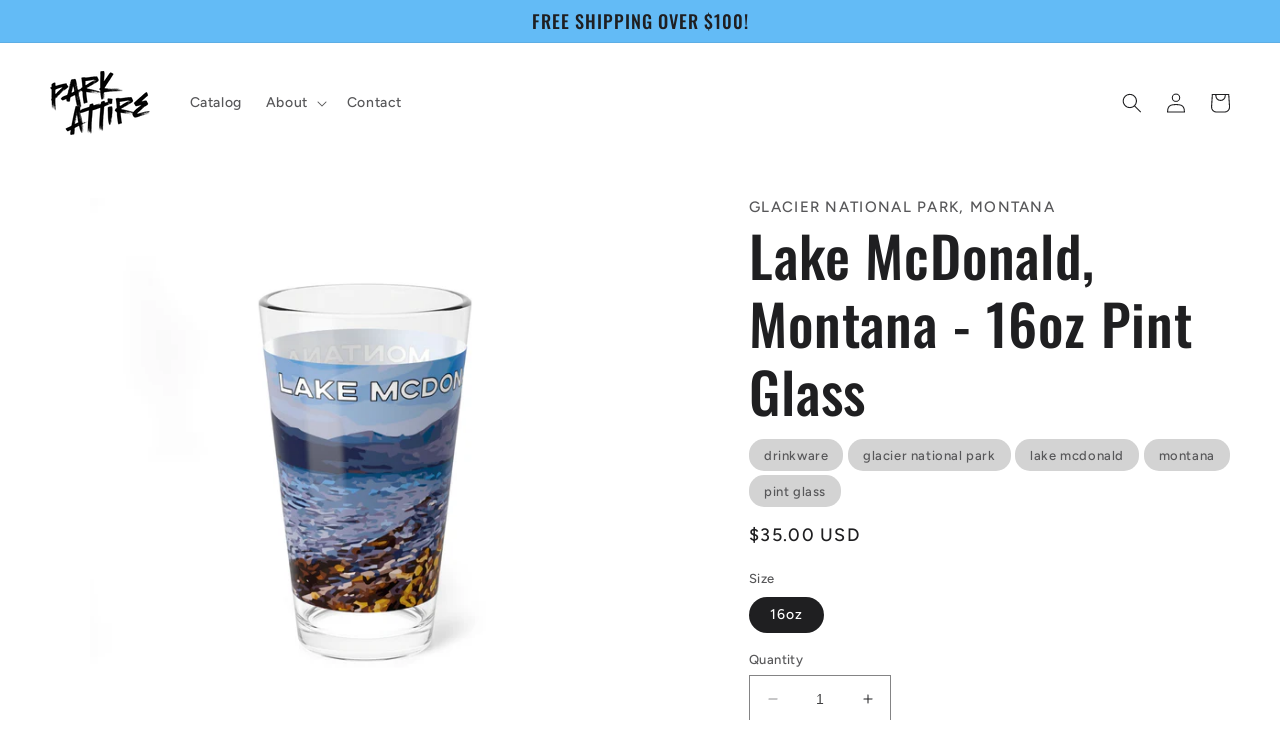

--- FILE ---
content_type: text/html; charset=utf-8
request_url: https://parkattire.com/products/lake-mcdonald-montana-16oz-pint-glass
body_size: 27522
content:
<!doctype html>
<html class="no-js" lang="en">
  <head>
    <meta charset="utf-8">
    <meta http-equiv="X-UA-Compatible" content="IE=edge">
    <meta name="viewport" content="width=device-width,initial-scale=1">
    <meta name="theme-color" content="">
    <link rel="canonical" href="https://parkattire.com/products/lake-mcdonald-montana-16oz-pint-glass"><link rel="icon" type="image/png" href="//parkattire.com/cdn/shop/files/park-attire-favicon.png?crop=center&height=32&v=1687059924&width=32"><link rel="preconnect" href="https://fonts.shopifycdn.com" crossorigin><title>
      Lake McDonald, Montana | 16 oz Pint Glass | Park Attire
 &ndash; Park Attire, LLC</title>

    
      <meta name="description" content="Enjoy your favorite drinks in this 16 oz crystal-clear pint glass, which is perfect for cocktails, beer, and more. Its solid-glass base prevents tipping and spilling, while its comfortable grip makes it easy to carry. Ideal for every occasion, whether you&#39;re at home or on an adventure in Lake McDonald, Montana.">
    

    

<meta property="og:site_name" content="Park Attire, LLC">
<meta property="og:url" content="https://parkattire.com/products/lake-mcdonald-montana-16oz-pint-glass">
<meta property="og:title" content="Lake McDonald, Montana | 16 oz Pint Glass | Park Attire">
<meta property="og:type" content="product">
<meta property="og:description" content="Enjoy your favorite drinks in this 16 oz crystal-clear pint glass, which is perfect for cocktails, beer, and more. Its solid-glass base prevents tipping and spilling, while its comfortable grip makes it easy to carry. Ideal for every occasion, whether you&#39;re at home or on an adventure in Lake McDonald, Montana."><meta property="og:image" content="http://parkattire.com/cdn/shop/files/lake-mcdonald-in-glacier-national-park-16oz-pint-glass-from-park-attire.jpg?v=1687064296">
  <meta property="og:image:secure_url" content="https://parkattire.com/cdn/shop/files/lake-mcdonald-in-glacier-national-park-16oz-pint-glass-from-park-attire.jpg?v=1687064296">
  <meta property="og:image:width" content="2048">
  <meta property="og:image:height" content="2048"><meta property="og:price:amount" content="35.00">
  <meta property="og:price:currency" content="USD"><meta name="twitter:card" content="summary_large_image">
<meta name="twitter:title" content="Lake McDonald, Montana | 16 oz Pint Glass | Park Attire">
<meta name="twitter:description" content="Enjoy your favorite drinks in this 16 oz crystal-clear pint glass, which is perfect for cocktails, beer, and more. Its solid-glass base prevents tipping and spilling, while its comfortable grip makes it easy to carry. Ideal for every occasion, whether you&#39;re at home or on an adventure in Lake McDonald, Montana.">


    <script src="//parkattire.com/cdn/shop/t/7/assets/constants.js?v=58251544750838685771686930172" defer="defer"></script>
    <script src="//parkattire.com/cdn/shop/t/7/assets/pubsub.js?v=158357773527763999511686930172" defer="defer"></script>
    <script src="//parkattire.com/cdn/shop/t/7/assets/global.js?v=93660119683003753131686930246" defer="defer"></script><script src="//parkattire.com/cdn/shop/t/7/assets/animations.js?v=114255849464433187621686930172" defer="defer"></script><script>window.performance && window.performance.mark && window.performance.mark('shopify.content_for_header.start');</script><meta id="shopify-digital-wallet" name="shopify-digital-wallet" content="/77396934967/digital_wallets/dialog">
<meta name="shopify-checkout-api-token" content="b1c03ecf20be62c1526f724dc451b06f">
<meta id="in-context-paypal-metadata" data-shop-id="77396934967" data-venmo-supported="true" data-environment="production" data-locale="en_US" data-paypal-v4="true" data-currency="USD">
<link rel="alternate" type="application/json+oembed" href="https://parkattire.com/products/lake-mcdonald-montana-16oz-pint-glass.oembed">
<script async="async" src="/checkouts/internal/preloads.js?locale=en-US"></script>
<script id="shopify-features" type="application/json">{"accessToken":"b1c03ecf20be62c1526f724dc451b06f","betas":["rich-media-storefront-analytics"],"domain":"parkattire.com","predictiveSearch":true,"shopId":77396934967,"locale":"en"}</script>
<script>var Shopify = Shopify || {};
Shopify.shop = "park-attire.myshopify.com";
Shopify.locale = "en";
Shopify.currency = {"active":"USD","rate":"1.0"};
Shopify.country = "US";
Shopify.theme = {"name":"Copy of Updated copy of Ride","id":152725520695,"schema_name":"Ride","schema_version":"10.0.0","theme_store_id":1500,"role":"main"};
Shopify.theme.handle = "null";
Shopify.theme.style = {"id":null,"handle":null};
Shopify.cdnHost = "parkattire.com/cdn";
Shopify.routes = Shopify.routes || {};
Shopify.routes.root = "/";</script>
<script type="module">!function(o){(o.Shopify=o.Shopify||{}).modules=!0}(window);</script>
<script>!function(o){function n(){var o=[];function n(){o.push(Array.prototype.slice.apply(arguments))}return n.q=o,n}var t=o.Shopify=o.Shopify||{};t.loadFeatures=n(),t.autoloadFeatures=n()}(window);</script>
<script id="shop-js-analytics" type="application/json">{"pageType":"product"}</script>
<script defer="defer" async type="module" src="//parkattire.com/cdn/shopifycloud/shop-js/modules/v2/client.init-shop-cart-sync_BN7fPSNr.en.esm.js"></script>
<script defer="defer" async type="module" src="//parkattire.com/cdn/shopifycloud/shop-js/modules/v2/chunk.common_Cbph3Kss.esm.js"></script>
<script defer="defer" async type="module" src="//parkattire.com/cdn/shopifycloud/shop-js/modules/v2/chunk.modal_DKumMAJ1.esm.js"></script>
<script type="module">
  await import("//parkattire.com/cdn/shopifycloud/shop-js/modules/v2/client.init-shop-cart-sync_BN7fPSNr.en.esm.js");
await import("//parkattire.com/cdn/shopifycloud/shop-js/modules/v2/chunk.common_Cbph3Kss.esm.js");
await import("//parkattire.com/cdn/shopifycloud/shop-js/modules/v2/chunk.modal_DKumMAJ1.esm.js");

  window.Shopify.SignInWithShop?.initShopCartSync?.({"fedCMEnabled":true,"windoidEnabled":true});

</script>
<script>(function() {
  var isLoaded = false;
  function asyncLoad() {
    if (isLoaded) return;
    isLoaded = true;
    var urls = ["\/\/cdn.shopify.com\/proxy\/9f8ef77daeffef90f2deff81f40dd8e8f559248246820d11fc96ae1d7f637020\/static.cdn.printful.com\/static\/js\/external\/shopify-product-customizer.js?v=0.28\u0026shop=park-attire.myshopify.com\u0026sp-cache-control=cHVibGljLCBtYXgtYWdlPTkwMA"];
    for (var i = 0; i < urls.length; i++) {
      var s = document.createElement('script');
      s.type = 'text/javascript';
      s.async = true;
      s.src = urls[i];
      var x = document.getElementsByTagName('script')[0];
      x.parentNode.insertBefore(s, x);
    }
  };
  if(window.attachEvent) {
    window.attachEvent('onload', asyncLoad);
  } else {
    window.addEventListener('load', asyncLoad, false);
  }
})();</script>
<script id="__st">var __st={"a":77396934967,"offset":-18000,"reqid":"caa03f93-214a-4ff6-89cb-e145bc0aee50-1769754872","pageurl":"parkattire.com\/products\/lake-mcdonald-montana-16oz-pint-glass","u":"a78a69e93ee0","p":"product","rtyp":"product","rid":8401419370807};</script>
<script>window.ShopifyPaypalV4VisibilityTracking = true;</script>
<script id="captcha-bootstrap">!function(){'use strict';const t='contact',e='account',n='new_comment',o=[[t,t],['blogs',n],['comments',n],[t,'customer']],c=[[e,'customer_login'],[e,'guest_login'],[e,'recover_customer_password'],[e,'create_customer']],r=t=>t.map((([t,e])=>`form[action*='/${t}']:not([data-nocaptcha='true']) input[name='form_type'][value='${e}']`)).join(','),a=t=>()=>t?[...document.querySelectorAll(t)].map((t=>t.form)):[];function s(){const t=[...o],e=r(t);return a(e)}const i='password',u='form_key',d=['recaptcha-v3-token','g-recaptcha-response','h-captcha-response',i],f=()=>{try{return window.sessionStorage}catch{return}},m='__shopify_v',_=t=>t.elements[u];function p(t,e,n=!1){try{const o=window.sessionStorage,c=JSON.parse(o.getItem(e)),{data:r}=function(t){const{data:e,action:n}=t;return t[m]||n?{data:e,action:n}:{data:t,action:n}}(c);for(const[e,n]of Object.entries(r))t.elements[e]&&(t.elements[e].value=n);n&&o.removeItem(e)}catch(o){console.error('form repopulation failed',{error:o})}}const l='form_type',E='cptcha';function T(t){t.dataset[E]=!0}const w=window,h=w.document,L='Shopify',v='ce_forms',y='captcha';let A=!1;((t,e)=>{const n=(g='f06e6c50-85a8-45c8-87d0-21a2b65856fe',I='https://cdn.shopify.com/shopifycloud/storefront-forms-hcaptcha/ce_storefront_forms_captcha_hcaptcha.v1.5.2.iife.js',D={infoText:'Protected by hCaptcha',privacyText:'Privacy',termsText:'Terms'},(t,e,n)=>{const o=w[L][v],c=o.bindForm;if(c)return c(t,g,e,D).then(n);var r;o.q.push([[t,g,e,D],n]),r=I,A||(h.body.append(Object.assign(h.createElement('script'),{id:'captcha-provider',async:!0,src:r})),A=!0)});var g,I,D;w[L]=w[L]||{},w[L][v]=w[L][v]||{},w[L][v].q=[],w[L][y]=w[L][y]||{},w[L][y].protect=function(t,e){n(t,void 0,e),T(t)},Object.freeze(w[L][y]),function(t,e,n,w,h,L){const[v,y,A,g]=function(t,e,n){const i=e?o:[],u=t?c:[],d=[...i,...u],f=r(d),m=r(i),_=r(d.filter((([t,e])=>n.includes(e))));return[a(f),a(m),a(_),s()]}(w,h,L),I=t=>{const e=t.target;return e instanceof HTMLFormElement?e:e&&e.form},D=t=>v().includes(t);t.addEventListener('submit',(t=>{const e=I(t);if(!e)return;const n=D(e)&&!e.dataset.hcaptchaBound&&!e.dataset.recaptchaBound,o=_(e),c=g().includes(e)&&(!o||!o.value);(n||c)&&t.preventDefault(),c&&!n&&(function(t){try{if(!f())return;!function(t){const e=f();if(!e)return;const n=_(t);if(!n)return;const o=n.value;o&&e.removeItem(o)}(t);const e=Array.from(Array(32),(()=>Math.random().toString(36)[2])).join('');!function(t,e){_(t)||t.append(Object.assign(document.createElement('input'),{type:'hidden',name:u})),t.elements[u].value=e}(t,e),function(t,e){const n=f();if(!n)return;const o=[...t.querySelectorAll(`input[type='${i}']`)].map((({name:t})=>t)),c=[...d,...o],r={};for(const[a,s]of new FormData(t).entries())c.includes(a)||(r[a]=s);n.setItem(e,JSON.stringify({[m]:1,action:t.action,data:r}))}(t,e)}catch(e){console.error('failed to persist form',e)}}(e),e.submit())}));const S=(t,e)=>{t&&!t.dataset[E]&&(n(t,e.some((e=>e===t))),T(t))};for(const o of['focusin','change'])t.addEventListener(o,(t=>{const e=I(t);D(e)&&S(e,y())}));const B=e.get('form_key'),M=e.get(l),P=B&&M;t.addEventListener('DOMContentLoaded',(()=>{const t=y();if(P)for(const e of t)e.elements[l].value===M&&p(e,B);[...new Set([...A(),...v().filter((t=>'true'===t.dataset.shopifyCaptcha))])].forEach((e=>S(e,t)))}))}(h,new URLSearchParams(w.location.search),n,t,e,['guest_login'])})(!0,!0)}();</script>
<script integrity="sha256-4kQ18oKyAcykRKYeNunJcIwy7WH5gtpwJnB7kiuLZ1E=" data-source-attribution="shopify.loadfeatures" defer="defer" src="//parkattire.com/cdn/shopifycloud/storefront/assets/storefront/load_feature-a0a9edcb.js" crossorigin="anonymous"></script>
<script data-source-attribution="shopify.dynamic_checkout.dynamic.init">var Shopify=Shopify||{};Shopify.PaymentButton=Shopify.PaymentButton||{isStorefrontPortableWallets:!0,init:function(){window.Shopify.PaymentButton.init=function(){};var t=document.createElement("script");t.src="https://parkattire.com/cdn/shopifycloud/portable-wallets/latest/portable-wallets.en.js",t.type="module",document.head.appendChild(t)}};
</script>
<script data-source-attribution="shopify.dynamic_checkout.buyer_consent">
  function portableWalletsHideBuyerConsent(e){var t=document.getElementById("shopify-buyer-consent"),n=document.getElementById("shopify-subscription-policy-button");t&&n&&(t.classList.add("hidden"),t.setAttribute("aria-hidden","true"),n.removeEventListener("click",e))}function portableWalletsShowBuyerConsent(e){var t=document.getElementById("shopify-buyer-consent"),n=document.getElementById("shopify-subscription-policy-button");t&&n&&(t.classList.remove("hidden"),t.removeAttribute("aria-hidden"),n.addEventListener("click",e))}window.Shopify?.PaymentButton&&(window.Shopify.PaymentButton.hideBuyerConsent=portableWalletsHideBuyerConsent,window.Shopify.PaymentButton.showBuyerConsent=portableWalletsShowBuyerConsent);
</script>
<script>
  function portableWalletsCleanup(e){e&&e.src&&console.error("Failed to load portable wallets script "+e.src);var t=document.querySelectorAll("shopify-accelerated-checkout .shopify-payment-button__skeleton, shopify-accelerated-checkout-cart .wallet-cart-button__skeleton"),e=document.getElementById("shopify-buyer-consent");for(let e=0;e<t.length;e++)t[e].remove();e&&e.remove()}function portableWalletsNotLoadedAsModule(e){e instanceof ErrorEvent&&"string"==typeof e.message&&e.message.includes("import.meta")&&"string"==typeof e.filename&&e.filename.includes("portable-wallets")&&(window.removeEventListener("error",portableWalletsNotLoadedAsModule),window.Shopify.PaymentButton.failedToLoad=e,"loading"===document.readyState?document.addEventListener("DOMContentLoaded",window.Shopify.PaymentButton.init):window.Shopify.PaymentButton.init())}window.addEventListener("error",portableWalletsNotLoadedAsModule);
</script>

<script type="module" src="https://parkattire.com/cdn/shopifycloud/portable-wallets/latest/portable-wallets.en.js" onError="portableWalletsCleanup(this)" crossorigin="anonymous"></script>
<script nomodule>
  document.addEventListener("DOMContentLoaded", portableWalletsCleanup);
</script>

<link id="shopify-accelerated-checkout-styles" rel="stylesheet" media="screen" href="https://parkattire.com/cdn/shopifycloud/portable-wallets/latest/accelerated-checkout-backwards-compat.css" crossorigin="anonymous">
<style id="shopify-accelerated-checkout-cart">
        #shopify-buyer-consent {
  margin-top: 1em;
  display: inline-block;
  width: 100%;
}

#shopify-buyer-consent.hidden {
  display: none;
}

#shopify-subscription-policy-button {
  background: none;
  border: none;
  padding: 0;
  text-decoration: underline;
  font-size: inherit;
  cursor: pointer;
}

#shopify-subscription-policy-button::before {
  box-shadow: none;
}

      </style>
<script id="sections-script" data-sections="header" defer="defer" src="//parkattire.com/cdn/shop/t/7/compiled_assets/scripts.js?v=891"></script>
<script>window.performance && window.performance.mark && window.performance.mark('shopify.content_for_header.end');</script>


    <style data-shopify>
      @font-face {
  font-family: Figtree;
  font-weight: 500;
  font-style: normal;
  font-display: swap;
  src: url("//parkattire.com/cdn/fonts/figtree/figtree_n5.3b6b7df38aa5986536945796e1f947445832047c.woff2") format("woff2"),
       url("//parkattire.com/cdn/fonts/figtree/figtree_n5.f26bf6dcae278b0ed902605f6605fa3338e81dab.woff") format("woff");
}

      @font-face {
  font-family: Figtree;
  font-weight: 700;
  font-style: normal;
  font-display: swap;
  src: url("//parkattire.com/cdn/fonts/figtree/figtree_n7.2fd9bfe01586148e644724096c9d75e8c7a90e55.woff2") format("woff2"),
       url("//parkattire.com/cdn/fonts/figtree/figtree_n7.ea05de92d862f9594794ab281c4c3a67501ef5fc.woff") format("woff");
}

      @font-face {
  font-family: Figtree;
  font-weight: 500;
  font-style: italic;
  font-display: swap;
  src: url("//parkattire.com/cdn/fonts/figtree/figtree_i5.969396f679a62854cf82dbf67acc5721e41351f0.woff2") format("woff2"),
       url("//parkattire.com/cdn/fonts/figtree/figtree_i5.93bc1cad6c73ca9815f9777c49176dfc9d2890dd.woff") format("woff");
}

      @font-face {
  font-family: Figtree;
  font-weight: 700;
  font-style: italic;
  font-display: swap;
  src: url("//parkattire.com/cdn/fonts/figtree/figtree_i7.06add7096a6f2ab742e09ec7e498115904eda1fe.woff2") format("woff2"),
       url("//parkattire.com/cdn/fonts/figtree/figtree_i7.ee584b5fcaccdbb5518c0228158941f8df81b101.woff") format("woff");
}

      @font-face {
  font-family: Oswald;
  font-weight: 500;
  font-style: normal;
  font-display: swap;
  src: url("//parkattire.com/cdn/fonts/oswald/oswald_n5.8ad4910bfdb43e150746ef7aa67f3553e3abe8e2.woff2") format("woff2"),
       url("//parkattire.com/cdn/fonts/oswald/oswald_n5.93ee52108163c48c91111cf33b0a57021467b66e.woff") format("woff");
}


      
        :root,
        .color-background-1 {
          --color-background: 255,255,255;
        
          --gradient-background: #ffffff;
        
        --color-foreground: 31,31,33;
        --color-shadow: 31,31,33;
        --color-button: 99,187,246;
        --color-button-text: 31,31,33;
        --color-secondary-button: 255,255,255;
        --color-secondary-button-text: 99,187,246;
        --color-link: 99,187,246;
        --color-badge-foreground: 31,31,33;
        --color-badge-background: 255,255,255;
        --color-badge-border: 31,31,33;
        --payment-terms-background-color: rgb(255 255 255);
      }
      
        
        .color-background-2 {
          --color-background: 0,0,0;
        
          --gradient-background: rgba(0,0,0,0);
        
        --color-foreground: 31,31,33;
        --color-shadow: 31,31,33;
        --color-button: 31,31,33;
        --color-button-text: 0,0,0;
        --color-secondary-button: 0,0,0;
        --color-secondary-button-text: 31,31,33;
        --color-link: 31,31,33;
        --color-badge-foreground: 31,31,33;
        --color-badge-background: 0,0,0;
        --color-badge-border: 31,31,33;
        --payment-terms-background-color: rgb(0 0 0);
      }
      
        
        .color-inverse {
          --color-background: 31,31,33;
        
          --gradient-background: #1f1f21;
        
        --color-foreground: 255,255,255;
        --color-shadow: 31,31,33;
        --color-button: 255,255,255;
        --color-button-text: 31,31,33;
        --color-secondary-button: 31,31,33;
        --color-secondary-button-text: 255,255,255;
        --color-link: 255,255,255;
        --color-badge-foreground: 255,255,255;
        --color-badge-background: 31,31,33;
        --color-badge-border: 255,255,255;
        --payment-terms-background-color: rgb(31 31 33);
      }
      
        
        .color-accent-1 {
          --color-background: 99,187,246;
        
          --gradient-background: #63bbf6;
        
        --color-foreground: 31,31,33;
        --color-shadow: 31,31,33;
        --color-button: 31,31,33;
        --color-button-text: 99,187,246;
        --color-secondary-button: 99,187,246;
        --color-secondary-button-text: 31,31,33;
        --color-link: 31,31,33;
        --color-badge-foreground: 31,31,33;
        --color-badge-background: 99,187,246;
        --color-badge-border: 31,31,33;
        --payment-terms-background-color: rgb(99 187 246);
      }
      
        
        .color-accent-2 {
          --color-background: 255,255,255;
        
          --gradient-background: #ffffff;
        
        --color-foreground: 31,31,33;
        --color-shadow: 31,31,33;
        --color-button: 31,31,33;
        --color-button-text: 255,255,255;
        --color-secondary-button: 255,255,255;
        --color-secondary-button-text: 31,31,33;
        --color-link: 31,31,33;
        --color-badge-foreground: 31,31,33;
        --color-badge-background: 255,255,255;
        --color-badge-border: 31,31,33;
        --payment-terms-background-color: rgb(255 255 255);
      }
      

      body, .color-background-1, .color-background-2, .color-inverse, .color-accent-1, .color-accent-2 {
        color: rgba(var(--color-foreground), 0.75);
        background-color: rgb(var(--color-background));
      }

      :root {
        --font-body-family: Figtree, sans-serif;
        --font-body-style: normal;
        --font-body-weight: 500;
        --font-body-weight-bold: 800;

        --font-heading-family: Oswald, sans-serif;
        --font-heading-style: normal;
        --font-heading-weight: 500;

        --font-body-scale: 1.0;
        --font-heading-scale: 1.4;

        --media-padding: px;
        --media-border-opacity: 0.1;
        --media-border-width: 0px;
        --media-radius: 0px;
        --media-shadow-opacity: 0.0;
        --media-shadow-horizontal-offset: 0px;
        --media-shadow-vertical-offset: 4px;
        --media-shadow-blur-radius: 5px;
        --media-shadow-visible: 0;

        --page-width: 160rem;
        --page-width-margin: 0rem;

        --product-card-image-padding: 0.0rem;
        --product-card-corner-radius: 0.0rem;
        --product-card-text-alignment: left;
        --product-card-border-width: 0.0rem;
        --product-card-border-opacity: 0.1;
        --product-card-shadow-opacity: 0.0;
        --product-card-shadow-visible: 0;
        --product-card-shadow-horizontal-offset: 0.0rem;
        --product-card-shadow-vertical-offset: 0.4rem;
        --product-card-shadow-blur-radius: 0.5rem;

        --collection-card-image-padding: 0.0rem;
        --collection-card-corner-radius: 0.0rem;
        --collection-card-text-alignment: left;
        --collection-card-border-width: 0.0rem;
        --collection-card-border-opacity: 0.1;
        --collection-card-shadow-opacity: 0.0;
        --collection-card-shadow-visible: 0;
        --collection-card-shadow-horizontal-offset: 0.0rem;
        --collection-card-shadow-vertical-offset: 0.4rem;
        --collection-card-shadow-blur-radius: 0.5rem;

        --blog-card-image-padding: 0.0rem;
        --blog-card-corner-radius: 0.0rem;
        --blog-card-text-alignment: left;
        --blog-card-border-width: 0.0rem;
        --blog-card-border-opacity: 0.1;
        --blog-card-shadow-opacity: 0.0;
        --blog-card-shadow-visible: 0;
        --blog-card-shadow-horizontal-offset: 0.0rem;
        --blog-card-shadow-vertical-offset: 0.4rem;
        --blog-card-shadow-blur-radius: 0.5rem;

        --badge-corner-radius: 4.0rem;

        --popup-border-width: 1px;
        --popup-border-opacity: 0.1;
        --popup-corner-radius: 0px;
        --popup-shadow-opacity: 0.0;
        --popup-shadow-horizontal-offset: 0px;
        --popup-shadow-vertical-offset: 4px;
        --popup-shadow-blur-radius: 5px;

        --drawer-border-width: 1px;
        --drawer-border-opacity: 0.1;
        --drawer-shadow-opacity: 0.0;
        --drawer-shadow-horizontal-offset: 0px;
        --drawer-shadow-vertical-offset: 4px;
        --drawer-shadow-blur-radius: 5px;

        --spacing-sections-desktop: 52px;
        --spacing-sections-mobile: 36px;

        --grid-desktop-vertical-spacing: 40px;
        --grid-desktop-horizontal-spacing: 40px;
        --grid-mobile-vertical-spacing: 20px;
        --grid-mobile-horizontal-spacing: 20px;

        --text-boxes-border-opacity: 0.1;
        --text-boxes-border-width: 0px;
        --text-boxes-radius: 0px;
        --text-boxes-shadow-opacity: 0.0;
        --text-boxes-shadow-visible: 0;
        --text-boxes-shadow-horizontal-offset: 0px;
        --text-boxes-shadow-vertical-offset: 4px;
        --text-boxes-shadow-blur-radius: 5px;

        --buttons-radius: 0px;
        --buttons-radius-outset: 0px;
        --buttons-border-width: 1px;
        --buttons-border-opacity: 1.0;
        --buttons-shadow-opacity: 0.0;
        --buttons-shadow-visible: 0;
        --buttons-shadow-horizontal-offset: 0px;
        --buttons-shadow-vertical-offset: 4px;
        --buttons-shadow-blur-radius: 5px;
        --buttons-border-offset: 0px;

        --inputs-radius: 0px;
        --inputs-border-width: 1px;
        --inputs-border-opacity: 0.55;
        --inputs-shadow-opacity: 0.0;
        --inputs-shadow-horizontal-offset: 0px;
        --inputs-margin-offset: 0px;
        --inputs-shadow-vertical-offset: 4px;
        --inputs-shadow-blur-radius: 5px;
        --inputs-radius-outset: 0px;

        --variant-pills-radius: 40px;
        --variant-pills-border-width: 1px;
        --variant-pills-border-opacity: 0.55;
        --variant-pills-shadow-opacity: 0.0;
        --variant-pills-shadow-horizontal-offset: 0px;
        --variant-pills-shadow-vertical-offset: 4px;
        --variant-pills-shadow-blur-radius: 5px;
      }

      *,
      *::before,
      *::after {
        box-sizing: inherit;
      }

      html {
        box-sizing: border-box;
        font-size: calc(var(--font-body-scale) * 62.5%);
        height: 100%;
      }

      body {
        display: grid;
        grid-template-rows: auto auto 1fr auto;
        grid-template-columns: 100%;
        min-height: 100%;
        margin: 0;
        font-size: 1.5rem;
        letter-spacing: 0.06rem;
        line-height: calc(1 + 0.8 / var(--font-body-scale));
        font-family: var(--font-body-family);
        font-style: var(--font-body-style);
        font-weight: var(--font-body-weight);
      }

      @media screen and (min-width: 750px) {
        body {
          font-size: 1.6rem;
        }
      }
    </style>

    <link href="//parkattire.com/cdn/shop/t/7/assets/base.css?v=121453567733984565791689136006" rel="stylesheet" type="text/css" media="all" />
<link rel="preload" as="font" href="//parkattire.com/cdn/fonts/figtree/figtree_n5.3b6b7df38aa5986536945796e1f947445832047c.woff2" type="font/woff2" crossorigin><link rel="preload" as="font" href="//parkattire.com/cdn/fonts/oswald/oswald_n5.8ad4910bfdb43e150746ef7aa67f3553e3abe8e2.woff2" type="font/woff2" crossorigin><link
        rel="stylesheet"
        href="//parkattire.com/cdn/shop/t/7/assets/component-predictive-search.css?v=118923337488134913561686930172"
        media="print"
        onload="this.media='all'"
      ><script>
      document.documentElement.className = document.documentElement.className.replace('no-js', 'js');
      if (Shopify.designMode) {
        document.documentElement.classList.add('shopify-design-mode');
      }
    </script>
  <link href="https://monorail-edge.shopifysvc.com" rel="dns-prefetch">
<script>(function(){if ("sendBeacon" in navigator && "performance" in window) {try {var session_token_from_headers = performance.getEntriesByType('navigation')[0].serverTiming.find(x => x.name == '_s').description;} catch {var session_token_from_headers = undefined;}var session_cookie_matches = document.cookie.match(/_shopify_s=([^;]*)/);var session_token_from_cookie = session_cookie_matches && session_cookie_matches.length === 2 ? session_cookie_matches[1] : "";var session_token = session_token_from_headers || session_token_from_cookie || "";function handle_abandonment_event(e) {var entries = performance.getEntries().filter(function(entry) {return /monorail-edge.shopifysvc.com/.test(entry.name);});if (!window.abandonment_tracked && entries.length === 0) {window.abandonment_tracked = true;var currentMs = Date.now();var navigation_start = performance.timing.navigationStart;var payload = {shop_id: 77396934967,url: window.location.href,navigation_start,duration: currentMs - navigation_start,session_token,page_type: "product"};window.navigator.sendBeacon("https://monorail-edge.shopifysvc.com/v1/produce", JSON.stringify({schema_id: "online_store_buyer_site_abandonment/1.1",payload: payload,metadata: {event_created_at_ms: currentMs,event_sent_at_ms: currentMs}}));}}window.addEventListener('pagehide', handle_abandonment_event);}}());</script>
<script id="web-pixels-manager-setup">(function e(e,d,r,n,o){if(void 0===o&&(o={}),!Boolean(null===(a=null===(i=window.Shopify)||void 0===i?void 0:i.analytics)||void 0===a?void 0:a.replayQueue)){var i,a;window.Shopify=window.Shopify||{};var t=window.Shopify;t.analytics=t.analytics||{};var s=t.analytics;s.replayQueue=[],s.publish=function(e,d,r){return s.replayQueue.push([e,d,r]),!0};try{self.performance.mark("wpm:start")}catch(e){}var l=function(){var e={modern:/Edge?\/(1{2}[4-9]|1[2-9]\d|[2-9]\d{2}|\d{4,})\.\d+(\.\d+|)|Firefox\/(1{2}[4-9]|1[2-9]\d|[2-9]\d{2}|\d{4,})\.\d+(\.\d+|)|Chrom(ium|e)\/(9{2}|\d{3,})\.\d+(\.\d+|)|(Maci|X1{2}).+ Version\/(15\.\d+|(1[6-9]|[2-9]\d|\d{3,})\.\d+)([,.]\d+|)( \(\w+\)|)( Mobile\/\w+|) Safari\/|Chrome.+OPR\/(9{2}|\d{3,})\.\d+\.\d+|(CPU[ +]OS|iPhone[ +]OS|CPU[ +]iPhone|CPU IPhone OS|CPU iPad OS)[ +]+(15[._]\d+|(1[6-9]|[2-9]\d|\d{3,})[._]\d+)([._]\d+|)|Android:?[ /-](13[3-9]|1[4-9]\d|[2-9]\d{2}|\d{4,})(\.\d+|)(\.\d+|)|Android.+Firefox\/(13[5-9]|1[4-9]\d|[2-9]\d{2}|\d{4,})\.\d+(\.\d+|)|Android.+Chrom(ium|e)\/(13[3-9]|1[4-9]\d|[2-9]\d{2}|\d{4,})\.\d+(\.\d+|)|SamsungBrowser\/([2-9]\d|\d{3,})\.\d+/,legacy:/Edge?\/(1[6-9]|[2-9]\d|\d{3,})\.\d+(\.\d+|)|Firefox\/(5[4-9]|[6-9]\d|\d{3,})\.\d+(\.\d+|)|Chrom(ium|e)\/(5[1-9]|[6-9]\d|\d{3,})\.\d+(\.\d+|)([\d.]+$|.*Safari\/(?![\d.]+ Edge\/[\d.]+$))|(Maci|X1{2}).+ Version\/(10\.\d+|(1[1-9]|[2-9]\d|\d{3,})\.\d+)([,.]\d+|)( \(\w+\)|)( Mobile\/\w+|) Safari\/|Chrome.+OPR\/(3[89]|[4-9]\d|\d{3,})\.\d+\.\d+|(CPU[ +]OS|iPhone[ +]OS|CPU[ +]iPhone|CPU IPhone OS|CPU iPad OS)[ +]+(10[._]\d+|(1[1-9]|[2-9]\d|\d{3,})[._]\d+)([._]\d+|)|Android:?[ /-](13[3-9]|1[4-9]\d|[2-9]\d{2}|\d{4,})(\.\d+|)(\.\d+|)|Mobile Safari.+OPR\/([89]\d|\d{3,})\.\d+\.\d+|Android.+Firefox\/(13[5-9]|1[4-9]\d|[2-9]\d{2}|\d{4,})\.\d+(\.\d+|)|Android.+Chrom(ium|e)\/(13[3-9]|1[4-9]\d|[2-9]\d{2}|\d{4,})\.\d+(\.\d+|)|Android.+(UC? ?Browser|UCWEB|U3)[ /]?(15\.([5-9]|\d{2,})|(1[6-9]|[2-9]\d|\d{3,})\.\d+)\.\d+|SamsungBrowser\/(5\.\d+|([6-9]|\d{2,})\.\d+)|Android.+MQ{2}Browser\/(14(\.(9|\d{2,})|)|(1[5-9]|[2-9]\d|\d{3,})(\.\d+|))(\.\d+|)|K[Aa][Ii]OS\/(3\.\d+|([4-9]|\d{2,})\.\d+)(\.\d+|)/},d=e.modern,r=e.legacy,n=navigator.userAgent;return n.match(d)?"modern":n.match(r)?"legacy":"unknown"}(),u="modern"===l?"modern":"legacy",c=(null!=n?n:{modern:"",legacy:""})[u],f=function(e){return[e.baseUrl,"/wpm","/b",e.hashVersion,"modern"===e.buildTarget?"m":"l",".js"].join("")}({baseUrl:d,hashVersion:r,buildTarget:u}),m=function(e){var d=e.version,r=e.bundleTarget,n=e.surface,o=e.pageUrl,i=e.monorailEndpoint;return{emit:function(e){var a=e.status,t=e.errorMsg,s=(new Date).getTime(),l=JSON.stringify({metadata:{event_sent_at_ms:s},events:[{schema_id:"web_pixels_manager_load/3.1",payload:{version:d,bundle_target:r,page_url:o,status:a,surface:n,error_msg:t},metadata:{event_created_at_ms:s}}]});if(!i)return console&&console.warn&&console.warn("[Web Pixels Manager] No Monorail endpoint provided, skipping logging."),!1;try{return self.navigator.sendBeacon.bind(self.navigator)(i,l)}catch(e){}var u=new XMLHttpRequest;try{return u.open("POST",i,!0),u.setRequestHeader("Content-Type","text/plain"),u.send(l),!0}catch(e){return console&&console.warn&&console.warn("[Web Pixels Manager] Got an unhandled error while logging to Monorail."),!1}}}}({version:r,bundleTarget:l,surface:e.surface,pageUrl:self.location.href,monorailEndpoint:e.monorailEndpoint});try{o.browserTarget=l,function(e){var d=e.src,r=e.async,n=void 0===r||r,o=e.onload,i=e.onerror,a=e.sri,t=e.scriptDataAttributes,s=void 0===t?{}:t,l=document.createElement("script"),u=document.querySelector("head"),c=document.querySelector("body");if(l.async=n,l.src=d,a&&(l.integrity=a,l.crossOrigin="anonymous"),s)for(var f in s)if(Object.prototype.hasOwnProperty.call(s,f))try{l.dataset[f]=s[f]}catch(e){}if(o&&l.addEventListener("load",o),i&&l.addEventListener("error",i),u)u.appendChild(l);else{if(!c)throw new Error("Did not find a head or body element to append the script");c.appendChild(l)}}({src:f,async:!0,onload:function(){if(!function(){var e,d;return Boolean(null===(d=null===(e=window.Shopify)||void 0===e?void 0:e.analytics)||void 0===d?void 0:d.initialized)}()){var d=window.webPixelsManager.init(e)||void 0;if(d){var r=window.Shopify.analytics;r.replayQueue.forEach((function(e){var r=e[0],n=e[1],o=e[2];d.publishCustomEvent(r,n,o)})),r.replayQueue=[],r.publish=d.publishCustomEvent,r.visitor=d.visitor,r.initialized=!0}}},onerror:function(){return m.emit({status:"failed",errorMsg:"".concat(f," has failed to load")})},sri:function(e){var d=/^sha384-[A-Za-z0-9+/=]+$/;return"string"==typeof e&&d.test(e)}(c)?c:"",scriptDataAttributes:o}),m.emit({status:"loading"})}catch(e){m.emit({status:"failed",errorMsg:(null==e?void 0:e.message)||"Unknown error"})}}})({shopId: 77396934967,storefrontBaseUrl: "https://parkattire.com",extensionsBaseUrl: "https://extensions.shopifycdn.com/cdn/shopifycloud/web-pixels-manager",monorailEndpoint: "https://monorail-edge.shopifysvc.com/unstable/produce_batch",surface: "storefront-renderer",enabledBetaFlags: ["2dca8a86"],webPixelsConfigList: [{"id":"835780919","configuration":"{\"config\":\"{\\\"pixel_id\\\":\\\"G-XYDM1C1DK4\\\",\\\"gtag_events\\\":[{\\\"type\\\":\\\"purchase\\\",\\\"action_label\\\":\\\"G-XYDM1C1DK4\\\"},{\\\"type\\\":\\\"page_view\\\",\\\"action_label\\\":\\\"G-XYDM1C1DK4\\\"},{\\\"type\\\":\\\"view_item\\\",\\\"action_label\\\":\\\"G-XYDM1C1DK4\\\"},{\\\"type\\\":\\\"search\\\",\\\"action_label\\\":\\\"G-XYDM1C1DK4\\\"},{\\\"type\\\":\\\"add_to_cart\\\",\\\"action_label\\\":\\\"G-XYDM1C1DK4\\\"},{\\\"type\\\":\\\"begin_checkout\\\",\\\"action_label\\\":\\\"G-XYDM1C1DK4\\\"},{\\\"type\\\":\\\"add_payment_info\\\",\\\"action_label\\\":\\\"G-XYDM1C1DK4\\\"}],\\\"enable_monitoring_mode\\\":false}\"}","eventPayloadVersion":"v1","runtimeContext":"OPEN","scriptVersion":"b2a88bafab3e21179ed38636efcd8a93","type":"APP","apiClientId":1780363,"privacyPurposes":[],"dataSharingAdjustments":{"protectedCustomerApprovalScopes":["read_customer_address","read_customer_email","read_customer_name","read_customer_personal_data","read_customer_phone"]}},{"id":"shopify-app-pixel","configuration":"{}","eventPayloadVersion":"v1","runtimeContext":"STRICT","scriptVersion":"0450","apiClientId":"shopify-pixel","type":"APP","privacyPurposes":["ANALYTICS","MARKETING"]},{"id":"shopify-custom-pixel","eventPayloadVersion":"v1","runtimeContext":"LAX","scriptVersion":"0450","apiClientId":"shopify-pixel","type":"CUSTOM","privacyPurposes":["ANALYTICS","MARKETING"]}],isMerchantRequest: false,initData: {"shop":{"name":"Park Attire, LLC","paymentSettings":{"currencyCode":"USD"},"myshopifyDomain":"park-attire.myshopify.com","countryCode":"US","storefrontUrl":"https:\/\/parkattire.com"},"customer":null,"cart":null,"checkout":null,"productVariants":[{"price":{"amount":35.0,"currencyCode":"USD"},"product":{"title":"Lake McDonald, Montana - 16oz Pint Glass","vendor":"Park Attire","id":"8401419370807","untranslatedTitle":"Lake McDonald, Montana - 16oz Pint Glass","url":"\/products\/lake-mcdonald-montana-16oz-pint-glass","type":"Drinkware"},"id":"45574153109815","image":{"src":"\/\/parkattire.com\/cdn\/shop\/files\/lake-mcdonald-in-glacier-national-park-16oz-pint-glass-from-park-attire.jpg?v=1687064296"},"sku":"38316235421858919794","title":"16oz","untranslatedTitle":"16oz"}],"purchasingCompany":null},},"https://parkattire.com/cdn","1d2a099fw23dfb22ep557258f5m7a2edbae",{"modern":"","legacy":""},{"shopId":"77396934967","storefrontBaseUrl":"https:\/\/parkattire.com","extensionBaseUrl":"https:\/\/extensions.shopifycdn.com\/cdn\/shopifycloud\/web-pixels-manager","surface":"storefront-renderer","enabledBetaFlags":"[\"2dca8a86\"]","isMerchantRequest":"false","hashVersion":"1d2a099fw23dfb22ep557258f5m7a2edbae","publish":"custom","events":"[[\"page_viewed\",{}],[\"product_viewed\",{\"productVariant\":{\"price\":{\"amount\":35.0,\"currencyCode\":\"USD\"},\"product\":{\"title\":\"Lake McDonald, Montana - 16oz Pint Glass\",\"vendor\":\"Park Attire\",\"id\":\"8401419370807\",\"untranslatedTitle\":\"Lake McDonald, Montana - 16oz Pint Glass\",\"url\":\"\/products\/lake-mcdonald-montana-16oz-pint-glass\",\"type\":\"Drinkware\"},\"id\":\"45574153109815\",\"image\":{\"src\":\"\/\/parkattire.com\/cdn\/shop\/files\/lake-mcdonald-in-glacier-national-park-16oz-pint-glass-from-park-attire.jpg?v=1687064296\"},\"sku\":\"38316235421858919794\",\"title\":\"16oz\",\"untranslatedTitle\":\"16oz\"}}]]"});</script><script>
  window.ShopifyAnalytics = window.ShopifyAnalytics || {};
  window.ShopifyAnalytics.meta = window.ShopifyAnalytics.meta || {};
  window.ShopifyAnalytics.meta.currency = 'USD';
  var meta = {"product":{"id":8401419370807,"gid":"gid:\/\/shopify\/Product\/8401419370807","vendor":"Park Attire","type":"Drinkware","handle":"lake-mcdonald-montana-16oz-pint-glass","variants":[{"id":45574153109815,"price":3500,"name":"Lake McDonald, Montana - 16oz Pint Glass - 16oz","public_title":"16oz","sku":"38316235421858919794"}],"remote":false},"page":{"pageType":"product","resourceType":"product","resourceId":8401419370807,"requestId":"caa03f93-214a-4ff6-89cb-e145bc0aee50-1769754872"}};
  for (var attr in meta) {
    window.ShopifyAnalytics.meta[attr] = meta[attr];
  }
</script>
<script class="analytics">
  (function () {
    var customDocumentWrite = function(content) {
      var jquery = null;

      if (window.jQuery) {
        jquery = window.jQuery;
      } else if (window.Checkout && window.Checkout.$) {
        jquery = window.Checkout.$;
      }

      if (jquery) {
        jquery('body').append(content);
      }
    };

    var hasLoggedConversion = function(token) {
      if (token) {
        return document.cookie.indexOf('loggedConversion=' + token) !== -1;
      }
      return false;
    }

    var setCookieIfConversion = function(token) {
      if (token) {
        var twoMonthsFromNow = new Date(Date.now());
        twoMonthsFromNow.setMonth(twoMonthsFromNow.getMonth() + 2);

        document.cookie = 'loggedConversion=' + token + '; expires=' + twoMonthsFromNow;
      }
    }

    var trekkie = window.ShopifyAnalytics.lib = window.trekkie = window.trekkie || [];
    if (trekkie.integrations) {
      return;
    }
    trekkie.methods = [
      'identify',
      'page',
      'ready',
      'track',
      'trackForm',
      'trackLink'
    ];
    trekkie.factory = function(method) {
      return function() {
        var args = Array.prototype.slice.call(arguments);
        args.unshift(method);
        trekkie.push(args);
        return trekkie;
      };
    };
    for (var i = 0; i < trekkie.methods.length; i++) {
      var key = trekkie.methods[i];
      trekkie[key] = trekkie.factory(key);
    }
    trekkie.load = function(config) {
      trekkie.config = config || {};
      trekkie.config.initialDocumentCookie = document.cookie;
      var first = document.getElementsByTagName('script')[0];
      var script = document.createElement('script');
      script.type = 'text/javascript';
      script.onerror = function(e) {
        var scriptFallback = document.createElement('script');
        scriptFallback.type = 'text/javascript';
        scriptFallback.onerror = function(error) {
                var Monorail = {
      produce: function produce(monorailDomain, schemaId, payload) {
        var currentMs = new Date().getTime();
        var event = {
          schema_id: schemaId,
          payload: payload,
          metadata: {
            event_created_at_ms: currentMs,
            event_sent_at_ms: currentMs
          }
        };
        return Monorail.sendRequest("https://" + monorailDomain + "/v1/produce", JSON.stringify(event));
      },
      sendRequest: function sendRequest(endpointUrl, payload) {
        // Try the sendBeacon API
        if (window && window.navigator && typeof window.navigator.sendBeacon === 'function' && typeof window.Blob === 'function' && !Monorail.isIos12()) {
          var blobData = new window.Blob([payload], {
            type: 'text/plain'
          });

          if (window.navigator.sendBeacon(endpointUrl, blobData)) {
            return true;
          } // sendBeacon was not successful

        } // XHR beacon

        var xhr = new XMLHttpRequest();

        try {
          xhr.open('POST', endpointUrl);
          xhr.setRequestHeader('Content-Type', 'text/plain');
          xhr.send(payload);
        } catch (e) {
          console.log(e);
        }

        return false;
      },
      isIos12: function isIos12() {
        return window.navigator.userAgent.lastIndexOf('iPhone; CPU iPhone OS 12_') !== -1 || window.navigator.userAgent.lastIndexOf('iPad; CPU OS 12_') !== -1;
      }
    };
    Monorail.produce('monorail-edge.shopifysvc.com',
      'trekkie_storefront_load_errors/1.1',
      {shop_id: 77396934967,
      theme_id: 152725520695,
      app_name: "storefront",
      context_url: window.location.href,
      source_url: "//parkattire.com/cdn/s/trekkie.storefront.c59ea00e0474b293ae6629561379568a2d7c4bba.min.js"});

        };
        scriptFallback.async = true;
        scriptFallback.src = '//parkattire.com/cdn/s/trekkie.storefront.c59ea00e0474b293ae6629561379568a2d7c4bba.min.js';
        first.parentNode.insertBefore(scriptFallback, first);
      };
      script.async = true;
      script.src = '//parkattire.com/cdn/s/trekkie.storefront.c59ea00e0474b293ae6629561379568a2d7c4bba.min.js';
      first.parentNode.insertBefore(script, first);
    };
    trekkie.load(
      {"Trekkie":{"appName":"storefront","development":false,"defaultAttributes":{"shopId":77396934967,"isMerchantRequest":null,"themeId":152725520695,"themeCityHash":"9270059395557360429","contentLanguage":"en","currency":"USD","eventMetadataId":"55b59a3d-1b46-4935-a545-01dbead81e01"},"isServerSideCookieWritingEnabled":true,"monorailRegion":"shop_domain","enabledBetaFlags":["65f19447","b5387b81"]},"Session Attribution":{},"S2S":{"facebookCapiEnabled":false,"source":"trekkie-storefront-renderer","apiClientId":580111}}
    );

    var loaded = false;
    trekkie.ready(function() {
      if (loaded) return;
      loaded = true;

      window.ShopifyAnalytics.lib = window.trekkie;

      var originalDocumentWrite = document.write;
      document.write = customDocumentWrite;
      try { window.ShopifyAnalytics.merchantGoogleAnalytics.call(this); } catch(error) {};
      document.write = originalDocumentWrite;

      window.ShopifyAnalytics.lib.page(null,{"pageType":"product","resourceType":"product","resourceId":8401419370807,"requestId":"caa03f93-214a-4ff6-89cb-e145bc0aee50-1769754872","shopifyEmitted":true});

      var match = window.location.pathname.match(/checkouts\/(.+)\/(thank_you|post_purchase)/)
      var token = match? match[1]: undefined;
      if (!hasLoggedConversion(token)) {
        setCookieIfConversion(token);
        window.ShopifyAnalytics.lib.track("Viewed Product",{"currency":"USD","variantId":45574153109815,"productId":8401419370807,"productGid":"gid:\/\/shopify\/Product\/8401419370807","name":"Lake McDonald, Montana - 16oz Pint Glass - 16oz","price":"35.00","sku":"38316235421858919794","brand":"Park Attire","variant":"16oz","category":"Drinkware","nonInteraction":true,"remote":false},undefined,undefined,{"shopifyEmitted":true});
      window.ShopifyAnalytics.lib.track("monorail:\/\/trekkie_storefront_viewed_product\/1.1",{"currency":"USD","variantId":45574153109815,"productId":8401419370807,"productGid":"gid:\/\/shopify\/Product\/8401419370807","name":"Lake McDonald, Montana - 16oz Pint Glass - 16oz","price":"35.00","sku":"38316235421858919794","brand":"Park Attire","variant":"16oz","category":"Drinkware","nonInteraction":true,"remote":false,"referer":"https:\/\/parkattire.com\/products\/lake-mcdonald-montana-16oz-pint-glass"});
      }
    });


        var eventsListenerScript = document.createElement('script');
        eventsListenerScript.async = true;
        eventsListenerScript.src = "//parkattire.com/cdn/shopifycloud/storefront/assets/shop_events_listener-3da45d37.js";
        document.getElementsByTagName('head')[0].appendChild(eventsListenerScript);

})();</script>
<script
  defer
  src="https://parkattire.com/cdn/shopifycloud/perf-kit/shopify-perf-kit-3.1.0.min.js"
  data-application="storefront-renderer"
  data-shop-id="77396934967"
  data-render-region="gcp-us-central1"
  data-page-type="product"
  data-theme-instance-id="152725520695"
  data-theme-name="Ride"
  data-theme-version="10.0.0"
  data-monorail-region="shop_domain"
  data-resource-timing-sampling-rate="10"
  data-shs="true"
  data-shs-beacon="true"
  data-shs-export-with-fetch="true"
  data-shs-logs-sample-rate="1"
  data-shs-beacon-endpoint="https://parkattire.com/api/collect"
></script>
</head>

  <body class="gradient animate--hover-default">
    <a class="skip-to-content-link button visually-hidden" href="#MainContent">
      Skip to content
    </a><!-- BEGIN sections: header-group -->
<div id="shopify-section-sections--19589108597047__announcement-bar" class="shopify-section shopify-section-group-header-group announcement-bar-section"><link href="//parkattire.com/cdn/shop/t/7/assets/component-slideshow.css?v=83743227411799112781686930172" rel="stylesheet" type="text/css" media="all" />
<link href="//parkattire.com/cdn/shop/t/7/assets/component-slider.css?v=142503135496229589681686930172" rel="stylesheet" type="text/css" media="all" />

<div
  class="utility-bar color-accent-1 gradient utility-bar--bottom-border"
  
><div class="announcement-bar" role="region" aria-label="Announcement" ><div class="page-width">
            <p class="announcement-bar__message h5">
              <span>FREE SHIPPING OVER $100!</span></p>
          </div></div></div>


</div><div id="shopify-section-sections--19589108597047__header" class="shopify-section shopify-section-group-header-group section-header"><link rel="stylesheet" href="//parkattire.com/cdn/shop/t/7/assets/component-list-menu.css?v=3882653390835854491688361554" media="print" onload="this.media='all'">
<link rel="stylesheet" href="//parkattire.com/cdn/shop/t/7/assets/component-search.css?v=130382253973794904871686930172" media="print" onload="this.media='all'">
<link rel="stylesheet" href="//parkattire.com/cdn/shop/t/7/assets/component-menu-drawer.css?v=160161990486659892291686930172" media="print" onload="this.media='all'">
<link rel="stylesheet" href="//parkattire.com/cdn/shop/t/7/assets/component-cart-notification.css?v=54116361853792938221686930172" media="print" onload="this.media='all'">
<link rel="stylesheet" href="//parkattire.com/cdn/shop/t/7/assets/component-cart-items.css?v=4628327769354762111686930172" media="print" onload="this.media='all'"><link rel="stylesheet" href="//parkattire.com/cdn/shop/t/7/assets/component-price.css?v=65402837579211014041686930172" media="print" onload="this.media='all'">
  <link rel="stylesheet" href="//parkattire.com/cdn/shop/t/7/assets/component-loading-overlay.css?v=43236910203777044501686930172" media="print" onload="this.media='all'"><noscript><link href="//parkattire.com/cdn/shop/t/7/assets/component-list-menu.css?v=3882653390835854491688361554" rel="stylesheet" type="text/css" media="all" /></noscript>
<noscript><link href="//parkattire.com/cdn/shop/t/7/assets/component-search.css?v=130382253973794904871686930172" rel="stylesheet" type="text/css" media="all" /></noscript>
<noscript><link href="//parkattire.com/cdn/shop/t/7/assets/component-menu-drawer.css?v=160161990486659892291686930172" rel="stylesheet" type="text/css" media="all" /></noscript>
<noscript><link href="//parkattire.com/cdn/shop/t/7/assets/component-cart-notification.css?v=54116361853792938221686930172" rel="stylesheet" type="text/css" media="all" /></noscript>
<noscript><link href="//parkattire.com/cdn/shop/t/7/assets/component-cart-items.css?v=4628327769354762111686930172" rel="stylesheet" type="text/css" media="all" /></noscript>

<style>
  header-drawer {
    justify-self: start;
    margin-left: -1.2rem;
  }@media screen and (min-width: 990px) {
      header-drawer {
        display: none;
      }
    }.menu-drawer-container {
    display: flex;
  }

  .list-menu {
    list-style: none;
    padding: 0;
    margin: 0;
  }

  .list-menu--inline {
    display: inline-flex;
    flex-wrap: wrap;
  }

  summary.list-menu__item {
    padding-right: 2.7rem;
  }

  .list-menu__item {
    display: flex;
    align-items: center;
    line-height: calc(1 + 0.3 / var(--font-body-scale));
  }

  .list-menu__item--link {
    text-decoration: none;
    padding-bottom: 1rem;
    padding-top: 1rem;
    line-height: calc(1 + 0.8 / var(--font-body-scale));
  }

  @media screen and (min-width: 750px) {
    .list-menu__item--link {
      padding-bottom: 0.5rem;
      padding-top: 0.5rem;
    }
  }
</style><style data-shopify>.header {
    padding-top: 10px;
    padding-bottom: 10px;
  }

  .section-header {
    position: sticky; /* This is for fixing a Safari z-index issue. PR #2147 */
    margin-bottom: 0px;
  }

  @media screen and (min-width: 750px) {
    .section-header {
      margin-bottom: 0px;
    }
  }

  @media screen and (min-width: 990px) {
    .header {
      padding-top: 20px;
      padding-bottom: 20px;
    }
  }</style><script src="//parkattire.com/cdn/shop/t/7/assets/details-disclosure.js?v=13653116266235556501686930172" defer="defer"></script>
<script src="//parkattire.com/cdn/shop/t/7/assets/details-modal.js?v=25581673532751508451686930172" defer="defer"></script>
<script src="//parkattire.com/cdn/shop/t/7/assets/cart-notification.js?v=133508293167896966491686930172" defer="defer"></script>
<script src="//parkattire.com/cdn/shop/t/7/assets/search-form.js?v=133129549252120666541686930172" defer="defer"></script><svg xmlns="http://www.w3.org/2000/svg" class="hidden">
  <symbol id="icon-search" viewbox="0 0 18 19" fill="none">
    <path fill-rule="evenodd" clip-rule="evenodd" d="M11.03 11.68A5.784 5.784 0 112.85 3.5a5.784 5.784 0 018.18 8.18zm.26 1.12a6.78 6.78 0 11.72-.7l5.4 5.4a.5.5 0 11-.71.7l-5.41-5.4z" fill="currentColor"/>
  </symbol>

  <symbol id="icon-reset" class="icon icon-close"  fill="none" viewBox="0 0 18 18" stroke="currentColor">
    <circle r="8.5" cy="9" cx="9" stroke-opacity="0.2"/>
    <path d="M6.82972 6.82915L1.17193 1.17097" stroke-linecap="round" stroke-linejoin="round" transform="translate(5 5)"/>
    <path d="M1.22896 6.88502L6.77288 1.11523" stroke-linecap="round" stroke-linejoin="round" transform="translate(5 5)"/>
  </symbol>

  <symbol id="icon-close" class="icon icon-close" fill="none" viewBox="0 0 18 17">
    <path d="M.865 15.978a.5.5 0 00.707.707l7.433-7.431 7.579 7.282a.501.501 0 00.846-.37.5.5 0 00-.153-.351L9.712 8.546l7.417-7.416a.5.5 0 10-.707-.708L8.991 7.853 1.413.573a.5.5 0 10-.693.72l7.563 7.268-7.418 7.417z" fill="currentColor">
  </symbol>
</svg><sticky-header data-sticky-type="on-scroll-up" class="header-wrapper color-background-1 gradient"><header class="header header--middle-left header--mobile-center page-width header--has-menu header--has-account">

<header-drawer data-breakpoint="tablet">
  <details id="Details-menu-drawer-container" class="menu-drawer-container">
    <summary
      class="header__icon header__icon--menu header__icon--summary link focus-inset"
      aria-label="Menu"
    >
      <span>
        <svg
  xmlns="http://www.w3.org/2000/svg"
  aria-hidden="true"
  focusable="false"
  class="icon icon-hamburger"
  fill="none"
  viewBox="0 0 18 16"
>
  <path d="M1 .5a.5.5 0 100 1h15.71a.5.5 0 000-1H1zM.5 8a.5.5 0 01.5-.5h15.71a.5.5 0 010 1H1A.5.5 0 01.5 8zm0 7a.5.5 0 01.5-.5h15.71a.5.5 0 010 1H1a.5.5 0 01-.5-.5z" fill="currentColor">
</svg>

        <svg
  xmlns="http://www.w3.org/2000/svg"
  aria-hidden="true"
  focusable="false"
  class="icon icon-close"
  fill="none"
  viewBox="0 0 18 17"
>
  <path d="M.865 15.978a.5.5 0 00.707.707l7.433-7.431 7.579 7.282a.501.501 0 00.846-.37.5.5 0 00-.153-.351L9.712 8.546l7.417-7.416a.5.5 0 10-.707-.708L8.991 7.853 1.413.573a.5.5 0 10-.693.72l7.563 7.268-7.418 7.417z" fill="currentColor">
</svg>

      </span>
    </summary>
    <div id="menu-drawer" class="gradient menu-drawer motion-reduce">
      <div class="menu-drawer__inner-container">
        <div class="menu-drawer__navigation-container">
          <nav class="menu-drawer__navigation">
            <ul class="menu-drawer__menu has-submenu list-menu" role="list"><li><a
                      id="HeaderDrawer-catalog"
                      href="/collections/all"
                      class="menu-drawer__menu-item list-menu__item link link--text focus-inset"
                      
                    >
                      Catalog
                    </a></li><li><details id="Details-menu-drawer-menu-item-2">
                      <summary
                        id="HeaderDrawer-about"
                        class="menu-drawer__menu-item list-menu__item link link--text focus-inset"
                      >
                        About
                        <svg
  viewBox="0 0 14 10"
  fill="none"
  aria-hidden="true"
  focusable="false"
  class="icon icon-arrow"
  xmlns="http://www.w3.org/2000/svg"
>
  <path fill-rule="evenodd" clip-rule="evenodd" d="M8.537.808a.5.5 0 01.817-.162l4 4a.5.5 0 010 .708l-4 4a.5.5 0 11-.708-.708L11.793 5.5H1a.5.5 0 010-1h10.793L8.646 1.354a.5.5 0 01-.109-.546z" fill="currentColor">
</svg>

                        <svg aria-hidden="true" focusable="false" class="icon icon-caret" viewBox="0 0 10 6">
  <path fill-rule="evenodd" clip-rule="evenodd" d="M9.354.646a.5.5 0 00-.708 0L5 4.293 1.354.646a.5.5 0 00-.708.708l4 4a.5.5 0 00.708 0l4-4a.5.5 0 000-.708z" fill="currentColor">
</svg>

                      </summary>
                      <div
                        id="link-about"
                        class="menu-drawer__submenu has-submenu gradient motion-reduce"
                        tabindex="-1"
                      >
                        <div class="menu-drawer__inner-submenu">
                          <button class="menu-drawer__close-button link link--text focus-inset" aria-expanded="true">
                            <svg
  viewBox="0 0 14 10"
  fill="none"
  aria-hidden="true"
  focusable="false"
  class="icon icon-arrow"
  xmlns="http://www.w3.org/2000/svg"
>
  <path fill-rule="evenodd" clip-rule="evenodd" d="M8.537.808a.5.5 0 01.817-.162l4 4a.5.5 0 010 .708l-4 4a.5.5 0 11-.708-.708L11.793 5.5H1a.5.5 0 010-1h10.793L8.646 1.354a.5.5 0 01-.109-.546z" fill="currentColor">
</svg>

                            About
                          </button>
                          <ul class="menu-drawer__menu list-menu" role="list" tabindex="-1"><li><a
                                    id="HeaderDrawer-about-origin-of-park-attire"
                                    href="/pages/about"
                                    class="menu-drawer__menu-item link link--text list-menu__item focus-inset"
                                    
                                  >
                                    Origin of Park Attire
                                  </a></li><li><a
                                    id="HeaderDrawer-about-dedication-to-my-parents"
                                    href="/pages/dedication-to-my-parents"
                                    class="menu-drawer__menu-item link link--text list-menu__item focus-inset"
                                    
                                  >
                                    Dedication to My Parents
                                  </a></li></ul>
                        </div>
                      </div>
                    </details></li><li><a
                      id="HeaderDrawer-contact"
                      href="/pages/contact"
                      class="menu-drawer__menu-item list-menu__item link link--text focus-inset"
                      
                    >
                      Contact
                    </a></li></ul>
          </nav>
          <div class="menu-drawer__utility-links"><a
                href="https://shopify.com/77396934967/account?locale=en&region_country=US"
                class="menu-drawer__account link focus-inset h5 medium-hide large-up-hide"
              >
                <svg
  xmlns="http://www.w3.org/2000/svg"
  aria-hidden="true"
  focusable="false"
  class="icon icon-account"
  fill="none"
  viewBox="0 0 18 19"
>
  <path fill-rule="evenodd" clip-rule="evenodd" d="M6 4.5a3 3 0 116 0 3 3 0 01-6 0zm3-4a4 4 0 100 8 4 4 0 000-8zm5.58 12.15c1.12.82 1.83 2.24 1.91 4.85H1.51c.08-2.6.79-4.03 1.9-4.85C4.66 11.75 6.5 11.5 9 11.5s4.35.26 5.58 1.15zM9 10.5c-2.5 0-4.65.24-6.17 1.35C1.27 12.98.5 14.93.5 18v.5h17V18c0-3.07-.77-5.02-2.33-6.15-1.52-1.1-3.67-1.35-6.17-1.35z" fill="currentColor">
</svg>

Log in</a><ul class="list list-social list-unstyled" role="list"></ul>
          </div>
        </div>
      </div>
    </div>
  </details>
</header-drawer>
<a href="/" class="header__heading-link link link--text focus-inset"><div class="header__heading-logo-wrapper">
                
                <img src="//parkattire.com/cdn/shop/files/park-attire-logo.png?v=1687215064&amp;width=600" alt="Park Attire Logo" srcset="//parkattire.com/cdn/shop/files/park-attire-logo.png?v=1687215064&amp;width=100 100w, //parkattire.com/cdn/shop/files/park-attire-logo.png?v=1687215064&amp;width=150 150w, //parkattire.com/cdn/shop/files/park-attire-logo.png?v=1687215064&amp;width=200 200w" width="100" height="63.62515413070284" loading="eager" class="header__heading-logo motion-reduce" sizes="(max-width: 200px) 50vw, 100px">
              </div></a>

<nav class="header__inline-menu">
  <ul class="list-menu list-menu--inline" role="list"><li><a
            id="HeaderMenu-catalog"
            href="/collections/all"
            class="header__menu-item list-menu__item link link--text focus-inset"
            
          >
            <span
            >Catalog</span>
          </a></li><li><header-menu>
            <details id="Details-HeaderMenu-2">
              <summary
                id="HeaderMenu-about"
                class="header__menu-item list-menu__item link focus-inset"
              >
                <span
                >About</span>
                <svg aria-hidden="true" focusable="false" class="icon icon-caret" viewBox="0 0 10 6">
  <path fill-rule="evenodd" clip-rule="evenodd" d="M9.354.646a.5.5 0 00-.708 0L5 4.293 1.354.646a.5.5 0 00-.708.708l4 4a.5.5 0 00.708 0l4-4a.5.5 0 000-.708z" fill="currentColor">
</svg>

              </summary>
              <ul
                id="HeaderMenu-MenuList-2"
                class="header__submenu list-menu list-menu--disclosure gradient caption-large motion-reduce global-settings-popup"
                role="list"
                tabindex="-1"
              ><li><a
                        id="HeaderMenu-about-origin-of-park-attire"
                        href="/pages/about"
                        class="header__menu-item list-menu__item link link--text focus-inset caption-large"
                        
                      >
                        Origin of Park Attire
                      </a></li><li><a
                        id="HeaderMenu-about-dedication-to-my-parents"
                        href="/pages/dedication-to-my-parents"
                        class="header__menu-item list-menu__item link link--text focus-inset caption-large"
                        
                      >
                        Dedication to My Parents
                      </a></li></ul>
            </details>
          </header-menu></li><li><a
            id="HeaderMenu-contact"
            href="/pages/contact"
            class="header__menu-item list-menu__item link link--text focus-inset"
            
          >
            <span
            >Contact</span>
          </a></li></ul>
</nav>

<div class="header__icons">
      <div class="desktop-localization-wrapper">
</div>
      

<details-modal class="header__search">
  <details>
    <summary class="header__icon header__icon--search header__icon--summary link focus-inset modal__toggle" aria-haspopup="dialog" aria-label="Search">
      <span>
        <svg class="modal__toggle-open icon icon-search" aria-hidden="true" focusable="false">
          <use href="#icon-search">
        </svg>
        <svg class="modal__toggle-close icon icon-close" aria-hidden="true" focusable="false">
          <use href="#icon-close">
        </svg>
      </span>
    </summary>
    <div class="search-modal modal__content gradient" role="dialog" aria-modal="true" aria-label="Search">
      <div class="modal-overlay"></div>
      <div class="search-modal__content search-modal__content-bottom" tabindex="-1"><predictive-search class="search-modal__form" data-loading-text="Loading..."><form action="/search" method="get" role="search" class="search search-modal__form">
              <div class="field">
                <input class="search__input field__input"
                  id="Search-In-Modal"
                  type="search"
                  name="q"
                  value=""
                  placeholder="Search"role="combobox"
                    aria-expanded="false"
                    aria-owns="predictive-search-results"
                    aria-controls="predictive-search-results"
                    aria-haspopup="listbox"
                    aria-autocomplete="list"
                    autocorrect="off"
                    autocomplete="off"
                    autocapitalize="off"
                    spellcheck="false">
                <label class="field__label" for="Search-In-Modal">Search</label>
                <input type="hidden" name="options[prefix]" value="last">
                <button type="reset" class="reset__button field__button hidden" aria-label="Clear search term">
                  <svg class="icon icon-close" aria-hidden="true" focusable="false">
                    <use xlink:href="#icon-reset">
                  </svg>
                </button>
                <button class="search__button field__button" aria-label="Search">
                  <svg class="icon icon-search" aria-hidden="true" focusable="false">
                    <use href="#icon-search">
                  </svg>
                </button>
              </div><div class="predictive-search predictive-search--header" tabindex="-1" data-predictive-search>
                  <div class="predictive-search__loading-state">
                    <svg aria-hidden="true" focusable="false" class="spinner" viewBox="0 0 66 66" xmlns="http://www.w3.org/2000/svg">
                      <circle class="path" fill="none" stroke-width="6" cx="33" cy="33" r="30"></circle>
                    </svg>
                  </div>
                </div>

                <span class="predictive-search-status visually-hidden" role="status" aria-hidden="true"></span></form></predictive-search><button type="button" class="search-modal__close-button modal__close-button link link--text focus-inset" aria-label="Close">
          <svg class="icon icon-close" aria-hidden="true" focusable="false">
            <use href="#icon-close">
          </svg>
        </button>
      </div>
    </div>
  </details>
</details-modal>

<a href="https://shopify.com/77396934967/account?locale=en&region_country=US" class="header__icon header__icon--account link focus-inset small-hide">
          <svg
  xmlns="http://www.w3.org/2000/svg"
  aria-hidden="true"
  focusable="false"
  class="icon icon-account"
  fill="none"
  viewBox="0 0 18 19"
>
  <path fill-rule="evenodd" clip-rule="evenodd" d="M6 4.5a3 3 0 116 0 3 3 0 01-6 0zm3-4a4 4 0 100 8 4 4 0 000-8zm5.58 12.15c1.12.82 1.83 2.24 1.91 4.85H1.51c.08-2.6.79-4.03 1.9-4.85C4.66 11.75 6.5 11.5 9 11.5s4.35.26 5.58 1.15zM9 10.5c-2.5 0-4.65.24-6.17 1.35C1.27 12.98.5 14.93.5 18v.5h17V18c0-3.07-.77-5.02-2.33-6.15-1.52-1.1-3.67-1.35-6.17-1.35z" fill="currentColor">
</svg>

          <span class="visually-hidden">Log in</span>
        </a><a href="/cart" class="header__icon header__icon--cart link focus-inset" id="cart-icon-bubble"><svg
  class="icon icon-cart-empty"
  aria-hidden="true"
  focusable="false"
  xmlns="http://www.w3.org/2000/svg"
  viewBox="0 0 40 40"
  fill="none"
>
  <path d="m15.75 11.8h-3.16l-.77 11.6a5 5 0 0 0 4.99 5.34h7.38a5 5 0 0 0 4.99-5.33l-.78-11.61zm0 1h-2.22l-.71 10.67a4 4 0 0 0 3.99 4.27h7.38a4 4 0 0 0 4-4.27l-.72-10.67h-2.22v.63a4.75 4.75 0 1 1 -9.5 0zm8.5 0h-7.5v.63a3.75 3.75 0 1 0 7.5 0z" fill="currentColor" fill-rule="evenodd"/>
</svg>
<span class="visually-hidden">Cart</span></a>
    </div>
  </header>
</sticky-header>

<cart-notification>
  <div class="cart-notification-wrapper page-width">
    <div
      id="cart-notification"
      class="cart-notification focus-inset color-background-1 gradient"
      aria-modal="true"
      aria-label="Item added to your cart"
      role="dialog"
      tabindex="-1"
    >
      <div class="cart-notification__header">
        <h2 class="cart-notification__heading caption-large text-body"><svg
  class="icon icon-checkmark"
  aria-hidden="true"
  focusable="false"
  xmlns="http://www.w3.org/2000/svg"
  viewBox="0 0 12 9"
  fill="none"
>
  <path fill-rule="evenodd" clip-rule="evenodd" d="M11.35.643a.5.5 0 01.006.707l-6.77 6.886a.5.5 0 01-.719-.006L.638 4.845a.5.5 0 11.724-.69l2.872 3.011 6.41-6.517a.5.5 0 01.707-.006h-.001z" fill="currentColor"/>
</svg>
Item added to your cart
        </h2>
        <button
          type="button"
          class="cart-notification__close modal__close-button link link--text focus-inset"
          aria-label="Close"
        >
          <svg class="icon icon-close" aria-hidden="true" focusable="false">
            <use href="#icon-close">
          </svg>
        </button>
      </div>
      <div id="cart-notification-product" class="cart-notification-product"></div>
      <div class="cart-notification__links">
        <a
          href="/cart"
          id="cart-notification-button"
          class="button button--secondary button--full-width"
        >View cart</a>
        <form action="/cart" method="post" id="cart-notification-form">
          <button class="button button--primary button--full-width" name="checkout">
            Check out
          </button>
        </form>
        <button type="button" class="link button-label">Continue shopping</button>
      </div>
    </div>
  </div>
</cart-notification>
<style data-shopify>
  .cart-notification {
    display: none;
  }
</style>


<script type="application/ld+json">
  {
    "@context": "http://schema.org",
    "@type": "Organization",
    "name": "Park Attire, LLC",
    
      "logo": "https:\/\/parkattire.com\/cdn\/shop\/files\/park-attire-logo.png?v=1687215064\u0026width=500",
    
    "sameAs": [
      "",
      "",
      "",
      "",
      "",
      "",
      "",
      "",
      ""
    ],
    "url": "https:\/\/parkattire.com"
  }
</script>

<script>
  let items = document.querySelector(".header__inline-menu").querySelectorAll("details");
  console.log(items)
  items.forEach(item => {
    item.addEventListener("mouseover", () => {
      item.setAttribute("open", true);
      item.querySelector("ul").addEventListener("mouseleave", () => {
        item.removeAttribute("open");
      });
    item.addEventListener("mouseleave", () => {
      item.removeAttribute("open");
    });
  }); 
  });
</script></div>
<!-- END sections: header-group -->

    <main id="MainContent" class="content-for-layout focus-none" role="main" tabindex="-1">
      <section id="shopify-section-template--19589113348407__main" class="shopify-section section"><section
  id="MainProduct-template--19589113348407__main"
  class="page-width section-template--19589113348407__main-padding"
  data-section="template--19589113348407__main"
>
  <link href="//parkattire.com/cdn/shop/t/7/assets/section-main-product.css?v=103454145930311913411686930172" rel="stylesheet" type="text/css" media="all" />
  <link href="//parkattire.com/cdn/shop/t/7/assets/component-accordion.css?v=180964204318874863811686930172" rel="stylesheet" type="text/css" media="all" />
  <link href="//parkattire.com/cdn/shop/t/7/assets/component-price.css?v=65402837579211014041686930172" rel="stylesheet" type="text/css" media="all" />
  <link href="//parkattire.com/cdn/shop/t/7/assets/component-slider.css?v=142503135496229589681686930172" rel="stylesheet" type="text/css" media="all" />
  <link href="//parkattire.com/cdn/shop/t/7/assets/component-rating.css?v=157771854592137137841686930172" rel="stylesheet" type="text/css" media="all" />
  <link href="//parkattire.com/cdn/shop/t/7/assets/component-loading-overlay.css?v=43236910203777044501686930172" rel="stylesheet" type="text/css" media="all" />
  <link href="//parkattire.com/cdn/shop/t/7/assets/component-deferred-media.css?v=14096082462203297471686930172" rel="stylesheet" type="text/css" media="all" />
<style data-shopify>.section-template--19589113348407__main-padding {
      padding-top: 27px;
      padding-bottom: 9px;
    }

    @media screen and (min-width: 750px) {
      .section-template--19589113348407__main-padding {
        padding-top: 36px;
        padding-bottom: 12px;
      }
    }</style><script src="//parkattire.com/cdn/shop/t/7/assets/product-info.js?v=68469288658591082901686930172" defer="defer"></script>
  <script src="//parkattire.com/cdn/shop/t/7/assets/product-form.js?v=138816392078825582251686930172" defer="defer"></script>
  


  <div class="product product--medium product--left product--thumbnail product--mobile-hide grid grid--1-col grid--2-col-tablet">
    <div class="grid__item product__media-wrapper">
      
<media-gallery
  id="MediaGallery-template--19589113348407__main"
  role="region"
  
    class="product__column-sticky"
  
  aria-label="Gallery Viewer"
  data-desktop-layout="thumbnail"
>
  <div id="GalleryStatus-template--19589113348407__main" class="visually-hidden" role="status"></div>
  <slider-component id="GalleryViewer-template--19589113348407__main" class="slider-mobile-gutter"><a class="skip-to-content-link button visually-hidden quick-add-hidden" href="#ProductInfo-template--19589113348407__main">
        Skip to product information
      </a><ul
      id="Slider-Gallery-template--19589113348407__main"
      class="product__media-list contains-media grid grid--peek list-unstyled slider slider--mobile"
      role="list"
    ><li
          id="Slide-template--19589113348407__main-34272427868471"
          class="product__media-item grid__item slider__slide is-active product__media-item--variant scroll-trigger animate--fade-in"
          data-media-id="template--19589113348407__main-34272427868471"
        >

<div
  class="product-media-container media-type-image media-fit-contain global-media-settings gradient constrain-height"
  style="--ratio: 1.0; --preview-ratio: 1.0;"
>
  <noscript><div class="product__media media">
        <img src="//parkattire.com/cdn/shop/files/lake-mcdonald-in-glacier-national-park-16oz-pint-glass-from-park-attire.jpg?v=1687064296&amp;width=1946" alt="Front view of Lake McDonald in Glacier National Park 16oz Pint Glass from Park Attire" srcset="//parkattire.com/cdn/shop/files/lake-mcdonald-in-glacier-national-park-16oz-pint-glass-from-park-attire.jpg?v=1687064296&amp;width=246 246w, //parkattire.com/cdn/shop/files/lake-mcdonald-in-glacier-national-park-16oz-pint-glass-from-park-attire.jpg?v=1687064296&amp;width=493 493w, //parkattire.com/cdn/shop/files/lake-mcdonald-in-glacier-national-park-16oz-pint-glass-from-park-attire.jpg?v=1687064296&amp;width=600 600w, //parkattire.com/cdn/shop/files/lake-mcdonald-in-glacier-national-park-16oz-pint-glass-from-park-attire.jpg?v=1687064296&amp;width=713 713w, //parkattire.com/cdn/shop/files/lake-mcdonald-in-glacier-national-park-16oz-pint-glass-from-park-attire.jpg?v=1687064296&amp;width=823 823w, //parkattire.com/cdn/shop/files/lake-mcdonald-in-glacier-national-park-16oz-pint-glass-from-park-attire.jpg?v=1687064296&amp;width=990 990w, //parkattire.com/cdn/shop/files/lake-mcdonald-in-glacier-national-park-16oz-pint-glass-from-park-attire.jpg?v=1687064296&amp;width=1100 1100w, //parkattire.com/cdn/shop/files/lake-mcdonald-in-glacier-national-park-16oz-pint-glass-from-park-attire.jpg?v=1687064296&amp;width=1206 1206w, //parkattire.com/cdn/shop/files/lake-mcdonald-in-glacier-national-park-16oz-pint-glass-from-park-attire.jpg?v=1687064296&amp;width=1346 1346w, //parkattire.com/cdn/shop/files/lake-mcdonald-in-glacier-national-park-16oz-pint-glass-from-park-attire.jpg?v=1687064296&amp;width=1426 1426w, //parkattire.com/cdn/shop/files/lake-mcdonald-in-glacier-national-park-16oz-pint-glass-from-park-attire.jpg?v=1687064296&amp;width=1646 1646w, //parkattire.com/cdn/shop/files/lake-mcdonald-in-glacier-national-park-16oz-pint-glass-from-park-attire.jpg?v=1687064296&amp;width=1946 1946w" width="1946" height="1946" sizes="(min-width: 1600px) 825px, (min-width: 990px) calc(55.0vw - 10rem), (min-width: 750px) calc((100vw - 11.5rem) / 2), calc(100vw / 1 - 4rem)">
      </div></noscript>

  <modal-opener class="product__modal-opener product__modal-opener--image no-js-hidden" data-modal="#ProductModal-template--19589113348407__main">
    <span class="product__media-icon motion-reduce quick-add-hidden product__media-icon--lightbox" aria-hidden="true"><svg
  aria-hidden="true"
  focusable="false"
  class="icon icon-plus"
  width="19"
  height="19"
  viewBox="0 0 19 19"
  fill="none"
  xmlns="http://www.w3.org/2000/svg"
>
  <path fill-rule="evenodd" clip-rule="evenodd" d="M4.66724 7.93978C4.66655 7.66364 4.88984 7.43922 5.16598 7.43853L10.6996 7.42464C10.9758 7.42395 11.2002 7.64724 11.2009 7.92339C11.2016 8.19953 10.9783 8.42395 10.7021 8.42464L5.16849 8.43852C4.89235 8.43922 4.66793 8.21592 4.66724 7.93978Z" fill="currentColor"/>
  <path fill-rule="evenodd" clip-rule="evenodd" d="M7.92576 4.66463C8.2019 4.66394 8.42632 4.88723 8.42702 5.16337L8.4409 10.697C8.44159 10.9732 8.2183 11.1976 7.94215 11.1983C7.66601 11.199 7.44159 10.9757 7.4409 10.6995L7.42702 5.16588C7.42633 4.88974 7.64962 4.66532 7.92576 4.66463Z" fill="currentColor"/>
  <path fill-rule="evenodd" clip-rule="evenodd" d="M12.8324 3.03011C10.1255 0.323296 5.73693 0.323296 3.03011 3.03011C0.323296 5.73693 0.323296 10.1256 3.03011 12.8324C5.73693 15.5392 10.1255 15.5392 12.8324 12.8324C15.5392 10.1256 15.5392 5.73693 12.8324 3.03011ZM2.32301 2.32301C5.42035 -0.774336 10.4421 -0.774336 13.5395 2.32301C16.6101 5.39361 16.6366 10.3556 13.619 13.4588L18.2473 18.0871C18.4426 18.2824 18.4426 18.599 18.2473 18.7943C18.0521 18.9895 17.7355 18.9895 17.5402 18.7943L12.8778 14.1318C9.76383 16.6223 5.20839 16.4249 2.32301 13.5395C-0.774335 10.4421 -0.774335 5.42035 2.32301 2.32301Z" fill="currentColor"/>
</svg>
</span>
    <div class="loading-overlay__spinner hidden">
      <svg
        aria-hidden="true"
        focusable="false"
        class="spinner"
        viewBox="0 0 66 66"
        xmlns="http://www.w3.org/2000/svg"
      >
        <circle class="path" fill="none" stroke-width="4" cx="33" cy="33" r="30"></circle>
      </svg>
    </div>
    <div class="product__media media media--transparent">
      <img src="//parkattire.com/cdn/shop/files/lake-mcdonald-in-glacier-national-park-16oz-pint-glass-from-park-attire.jpg?v=1687064296&amp;width=1946" alt="Front view of Lake McDonald in Glacier National Park 16oz Pint Glass from Park Attire" srcset="//parkattire.com/cdn/shop/files/lake-mcdonald-in-glacier-national-park-16oz-pint-glass-from-park-attire.jpg?v=1687064296&amp;width=246 246w, //parkattire.com/cdn/shop/files/lake-mcdonald-in-glacier-national-park-16oz-pint-glass-from-park-attire.jpg?v=1687064296&amp;width=493 493w, //parkattire.com/cdn/shop/files/lake-mcdonald-in-glacier-national-park-16oz-pint-glass-from-park-attire.jpg?v=1687064296&amp;width=600 600w, //parkattire.com/cdn/shop/files/lake-mcdonald-in-glacier-national-park-16oz-pint-glass-from-park-attire.jpg?v=1687064296&amp;width=713 713w, //parkattire.com/cdn/shop/files/lake-mcdonald-in-glacier-national-park-16oz-pint-glass-from-park-attire.jpg?v=1687064296&amp;width=823 823w, //parkattire.com/cdn/shop/files/lake-mcdonald-in-glacier-national-park-16oz-pint-glass-from-park-attire.jpg?v=1687064296&amp;width=990 990w, //parkattire.com/cdn/shop/files/lake-mcdonald-in-glacier-national-park-16oz-pint-glass-from-park-attire.jpg?v=1687064296&amp;width=1100 1100w, //parkattire.com/cdn/shop/files/lake-mcdonald-in-glacier-national-park-16oz-pint-glass-from-park-attire.jpg?v=1687064296&amp;width=1206 1206w, //parkattire.com/cdn/shop/files/lake-mcdonald-in-glacier-national-park-16oz-pint-glass-from-park-attire.jpg?v=1687064296&amp;width=1346 1346w, //parkattire.com/cdn/shop/files/lake-mcdonald-in-glacier-national-park-16oz-pint-glass-from-park-attire.jpg?v=1687064296&amp;width=1426 1426w, //parkattire.com/cdn/shop/files/lake-mcdonald-in-glacier-national-park-16oz-pint-glass-from-park-attire.jpg?v=1687064296&amp;width=1646 1646w, //parkattire.com/cdn/shop/files/lake-mcdonald-in-glacier-national-park-16oz-pint-glass-from-park-attire.jpg?v=1687064296&amp;width=1946 1946w" width="1946" height="1946" class="image-magnify-lightbox" sizes="(min-width: 1600px) 825px, (min-width: 990px) calc(55.0vw - 10rem), (min-width: 750px) calc((100vw - 11.5rem) / 2), calc(100vw / 1 - 4rem)">
    </div>
    <button class="product__media-toggle quick-add-hidden product__media-zoom-lightbox" type="button" aria-haspopup="dialog" data-media-id="34272427868471">
      <span class="visually-hidden">
        Open media 1 in modal
      </span>
    </button>
  </modal-opener></div>

        </li>
          <li
            id="Slide-template--19589113348407__main-34272428261687"
            class="product__media-item grid__item slider__slide scroll-trigger animate--fade-in"
            data-media-id="template--19589113348407__main-34272428261687"
          >

<div
  class="product-media-container media-type-image media-fit-contain global-media-settings gradient constrain-height"
  style="--ratio: 1.0; --preview-ratio: 1.0;"
>
  <noscript><div class="product__media media">
        <img src="//parkattire.com/cdn/shop/files/lake-mcdonald-in-glacier-national-park-16oz-clear-glassware-from-park-attire.jpg?v=1687064284&amp;width=1946" alt="Side view of Lake McDonald in Glacier National Park 16oz Clear Glassware from Park Attire" srcset="//parkattire.com/cdn/shop/files/lake-mcdonald-in-glacier-national-park-16oz-clear-glassware-from-park-attire.jpg?v=1687064284&amp;width=246 246w, //parkattire.com/cdn/shop/files/lake-mcdonald-in-glacier-national-park-16oz-clear-glassware-from-park-attire.jpg?v=1687064284&amp;width=493 493w, //parkattire.com/cdn/shop/files/lake-mcdonald-in-glacier-national-park-16oz-clear-glassware-from-park-attire.jpg?v=1687064284&amp;width=600 600w, //parkattire.com/cdn/shop/files/lake-mcdonald-in-glacier-national-park-16oz-clear-glassware-from-park-attire.jpg?v=1687064284&amp;width=713 713w, //parkattire.com/cdn/shop/files/lake-mcdonald-in-glacier-national-park-16oz-clear-glassware-from-park-attire.jpg?v=1687064284&amp;width=823 823w, //parkattire.com/cdn/shop/files/lake-mcdonald-in-glacier-national-park-16oz-clear-glassware-from-park-attire.jpg?v=1687064284&amp;width=990 990w, //parkattire.com/cdn/shop/files/lake-mcdonald-in-glacier-national-park-16oz-clear-glassware-from-park-attire.jpg?v=1687064284&amp;width=1100 1100w, //parkattire.com/cdn/shop/files/lake-mcdonald-in-glacier-national-park-16oz-clear-glassware-from-park-attire.jpg?v=1687064284&amp;width=1206 1206w, //parkattire.com/cdn/shop/files/lake-mcdonald-in-glacier-national-park-16oz-clear-glassware-from-park-attire.jpg?v=1687064284&amp;width=1346 1346w, //parkattire.com/cdn/shop/files/lake-mcdonald-in-glacier-national-park-16oz-clear-glassware-from-park-attire.jpg?v=1687064284&amp;width=1426 1426w, //parkattire.com/cdn/shop/files/lake-mcdonald-in-glacier-national-park-16oz-clear-glassware-from-park-attire.jpg?v=1687064284&amp;width=1646 1646w, //parkattire.com/cdn/shop/files/lake-mcdonald-in-glacier-national-park-16oz-clear-glassware-from-park-attire.jpg?v=1687064284&amp;width=1946 1946w" width="1946" height="1946" loading="lazy" sizes="(min-width: 1600px) 825px, (min-width: 990px) calc(55.0vw - 10rem), (min-width: 750px) calc((100vw - 11.5rem) / 2), calc(100vw / 1 - 4rem)">
      </div></noscript>

  <modal-opener class="product__modal-opener product__modal-opener--image no-js-hidden" data-modal="#ProductModal-template--19589113348407__main">
    <span class="product__media-icon motion-reduce quick-add-hidden product__media-icon--lightbox" aria-hidden="true"><svg
  aria-hidden="true"
  focusable="false"
  class="icon icon-plus"
  width="19"
  height="19"
  viewBox="0 0 19 19"
  fill="none"
  xmlns="http://www.w3.org/2000/svg"
>
  <path fill-rule="evenodd" clip-rule="evenodd" d="M4.66724 7.93978C4.66655 7.66364 4.88984 7.43922 5.16598 7.43853L10.6996 7.42464C10.9758 7.42395 11.2002 7.64724 11.2009 7.92339C11.2016 8.19953 10.9783 8.42395 10.7021 8.42464L5.16849 8.43852C4.89235 8.43922 4.66793 8.21592 4.66724 7.93978Z" fill="currentColor"/>
  <path fill-rule="evenodd" clip-rule="evenodd" d="M7.92576 4.66463C8.2019 4.66394 8.42632 4.88723 8.42702 5.16337L8.4409 10.697C8.44159 10.9732 8.2183 11.1976 7.94215 11.1983C7.66601 11.199 7.44159 10.9757 7.4409 10.6995L7.42702 5.16588C7.42633 4.88974 7.64962 4.66532 7.92576 4.66463Z" fill="currentColor"/>
  <path fill-rule="evenodd" clip-rule="evenodd" d="M12.8324 3.03011C10.1255 0.323296 5.73693 0.323296 3.03011 3.03011C0.323296 5.73693 0.323296 10.1256 3.03011 12.8324C5.73693 15.5392 10.1255 15.5392 12.8324 12.8324C15.5392 10.1256 15.5392 5.73693 12.8324 3.03011ZM2.32301 2.32301C5.42035 -0.774336 10.4421 -0.774336 13.5395 2.32301C16.6101 5.39361 16.6366 10.3556 13.619 13.4588L18.2473 18.0871C18.4426 18.2824 18.4426 18.599 18.2473 18.7943C18.0521 18.9895 17.7355 18.9895 17.5402 18.7943L12.8778 14.1318C9.76383 16.6223 5.20839 16.4249 2.32301 13.5395C-0.774335 10.4421 -0.774335 5.42035 2.32301 2.32301Z" fill="currentColor"/>
</svg>
</span>
    <div class="loading-overlay__spinner hidden">
      <svg
        aria-hidden="true"
        focusable="false"
        class="spinner"
        viewBox="0 0 66 66"
        xmlns="http://www.w3.org/2000/svg"
      >
        <circle class="path" fill="none" stroke-width="4" cx="33" cy="33" r="30"></circle>
      </svg>
    </div>
    <div class="product__media media media--transparent">
      <img src="//parkattire.com/cdn/shop/files/lake-mcdonald-in-glacier-national-park-16oz-clear-glassware-from-park-attire.jpg?v=1687064284&amp;width=1946" alt="Side view of Lake McDonald in Glacier National Park 16oz Clear Glassware from Park Attire" srcset="//parkattire.com/cdn/shop/files/lake-mcdonald-in-glacier-national-park-16oz-clear-glassware-from-park-attire.jpg?v=1687064284&amp;width=246 246w, //parkattire.com/cdn/shop/files/lake-mcdonald-in-glacier-national-park-16oz-clear-glassware-from-park-attire.jpg?v=1687064284&amp;width=493 493w, //parkattire.com/cdn/shop/files/lake-mcdonald-in-glacier-national-park-16oz-clear-glassware-from-park-attire.jpg?v=1687064284&amp;width=600 600w, //parkattire.com/cdn/shop/files/lake-mcdonald-in-glacier-national-park-16oz-clear-glassware-from-park-attire.jpg?v=1687064284&amp;width=713 713w, //parkattire.com/cdn/shop/files/lake-mcdonald-in-glacier-national-park-16oz-clear-glassware-from-park-attire.jpg?v=1687064284&amp;width=823 823w, //parkattire.com/cdn/shop/files/lake-mcdonald-in-glacier-national-park-16oz-clear-glassware-from-park-attire.jpg?v=1687064284&amp;width=990 990w, //parkattire.com/cdn/shop/files/lake-mcdonald-in-glacier-national-park-16oz-clear-glassware-from-park-attire.jpg?v=1687064284&amp;width=1100 1100w, //parkattire.com/cdn/shop/files/lake-mcdonald-in-glacier-national-park-16oz-clear-glassware-from-park-attire.jpg?v=1687064284&amp;width=1206 1206w, //parkattire.com/cdn/shop/files/lake-mcdonald-in-glacier-national-park-16oz-clear-glassware-from-park-attire.jpg?v=1687064284&amp;width=1346 1346w, //parkattire.com/cdn/shop/files/lake-mcdonald-in-glacier-national-park-16oz-clear-glassware-from-park-attire.jpg?v=1687064284&amp;width=1426 1426w, //parkattire.com/cdn/shop/files/lake-mcdonald-in-glacier-national-park-16oz-clear-glassware-from-park-attire.jpg?v=1687064284&amp;width=1646 1646w, //parkattire.com/cdn/shop/files/lake-mcdonald-in-glacier-national-park-16oz-clear-glassware-from-park-attire.jpg?v=1687064284&amp;width=1946 1946w" width="1946" height="1946" loading="lazy" class="image-magnify-lightbox" sizes="(min-width: 1600px) 825px, (min-width: 990px) calc(55.0vw - 10rem), (min-width: 750px) calc((100vw - 11.5rem) / 2), calc(100vw / 1 - 4rem)">
    </div>
    <button class="product__media-toggle quick-add-hidden product__media-zoom-lightbox" type="button" aria-haspopup="dialog" data-media-id="34272428261687">
      <span class="visually-hidden">
        Open media 2 in modal
      </span>
    </button>
  </modal-opener></div>

          </li>
          <li
            id="Slide-template--19589113348407__main-34272428327223"
            class="product__media-item grid__item slider__slide scroll-trigger animate--fade-in"
            data-media-id="template--19589113348407__main-34272428327223"
          >

<div
  class="product-media-container media-type-image media-fit-contain global-media-settings gradient constrain-height"
  style="--ratio: 1.0; --preview-ratio: 1.0;"
>
  <noscript><div class="product__media media">
        <img src="//parkattire.com/cdn/shop/files/lake-mcdonald-in-glacier-national-park-16oz-bar-drinkware-from-park-attire.jpg?v=1687064269&amp;width=1946" alt="Back view of Lake McDonald in Glacier National Park 16oz Bar Drinkware from Park Attire" srcset="//parkattire.com/cdn/shop/files/lake-mcdonald-in-glacier-national-park-16oz-bar-drinkware-from-park-attire.jpg?v=1687064269&amp;width=246 246w, //parkattire.com/cdn/shop/files/lake-mcdonald-in-glacier-national-park-16oz-bar-drinkware-from-park-attire.jpg?v=1687064269&amp;width=493 493w, //parkattire.com/cdn/shop/files/lake-mcdonald-in-glacier-national-park-16oz-bar-drinkware-from-park-attire.jpg?v=1687064269&amp;width=600 600w, //parkattire.com/cdn/shop/files/lake-mcdonald-in-glacier-national-park-16oz-bar-drinkware-from-park-attire.jpg?v=1687064269&amp;width=713 713w, //parkattire.com/cdn/shop/files/lake-mcdonald-in-glacier-national-park-16oz-bar-drinkware-from-park-attire.jpg?v=1687064269&amp;width=823 823w, //parkattire.com/cdn/shop/files/lake-mcdonald-in-glacier-national-park-16oz-bar-drinkware-from-park-attire.jpg?v=1687064269&amp;width=990 990w, //parkattire.com/cdn/shop/files/lake-mcdonald-in-glacier-national-park-16oz-bar-drinkware-from-park-attire.jpg?v=1687064269&amp;width=1100 1100w, //parkattire.com/cdn/shop/files/lake-mcdonald-in-glacier-national-park-16oz-bar-drinkware-from-park-attire.jpg?v=1687064269&amp;width=1206 1206w, //parkattire.com/cdn/shop/files/lake-mcdonald-in-glacier-national-park-16oz-bar-drinkware-from-park-attire.jpg?v=1687064269&amp;width=1346 1346w, //parkattire.com/cdn/shop/files/lake-mcdonald-in-glacier-national-park-16oz-bar-drinkware-from-park-attire.jpg?v=1687064269&amp;width=1426 1426w, //parkattire.com/cdn/shop/files/lake-mcdonald-in-glacier-national-park-16oz-bar-drinkware-from-park-attire.jpg?v=1687064269&amp;width=1646 1646w, //parkattire.com/cdn/shop/files/lake-mcdonald-in-glacier-national-park-16oz-bar-drinkware-from-park-attire.jpg?v=1687064269&amp;width=1946 1946w" width="1946" height="1946" loading="lazy" sizes="(min-width: 1600px) 825px, (min-width: 990px) calc(55.0vw - 10rem), (min-width: 750px) calc((100vw - 11.5rem) / 2), calc(100vw / 1 - 4rem)">
      </div></noscript>

  <modal-opener class="product__modal-opener product__modal-opener--image no-js-hidden" data-modal="#ProductModal-template--19589113348407__main">
    <span class="product__media-icon motion-reduce quick-add-hidden product__media-icon--lightbox" aria-hidden="true"><svg
  aria-hidden="true"
  focusable="false"
  class="icon icon-plus"
  width="19"
  height="19"
  viewBox="0 0 19 19"
  fill="none"
  xmlns="http://www.w3.org/2000/svg"
>
  <path fill-rule="evenodd" clip-rule="evenodd" d="M4.66724 7.93978C4.66655 7.66364 4.88984 7.43922 5.16598 7.43853L10.6996 7.42464C10.9758 7.42395 11.2002 7.64724 11.2009 7.92339C11.2016 8.19953 10.9783 8.42395 10.7021 8.42464L5.16849 8.43852C4.89235 8.43922 4.66793 8.21592 4.66724 7.93978Z" fill="currentColor"/>
  <path fill-rule="evenodd" clip-rule="evenodd" d="M7.92576 4.66463C8.2019 4.66394 8.42632 4.88723 8.42702 5.16337L8.4409 10.697C8.44159 10.9732 8.2183 11.1976 7.94215 11.1983C7.66601 11.199 7.44159 10.9757 7.4409 10.6995L7.42702 5.16588C7.42633 4.88974 7.64962 4.66532 7.92576 4.66463Z" fill="currentColor"/>
  <path fill-rule="evenodd" clip-rule="evenodd" d="M12.8324 3.03011C10.1255 0.323296 5.73693 0.323296 3.03011 3.03011C0.323296 5.73693 0.323296 10.1256 3.03011 12.8324C5.73693 15.5392 10.1255 15.5392 12.8324 12.8324C15.5392 10.1256 15.5392 5.73693 12.8324 3.03011ZM2.32301 2.32301C5.42035 -0.774336 10.4421 -0.774336 13.5395 2.32301C16.6101 5.39361 16.6366 10.3556 13.619 13.4588L18.2473 18.0871C18.4426 18.2824 18.4426 18.599 18.2473 18.7943C18.0521 18.9895 17.7355 18.9895 17.5402 18.7943L12.8778 14.1318C9.76383 16.6223 5.20839 16.4249 2.32301 13.5395C-0.774335 10.4421 -0.774335 5.42035 2.32301 2.32301Z" fill="currentColor"/>
</svg>
</span>
    <div class="loading-overlay__spinner hidden">
      <svg
        aria-hidden="true"
        focusable="false"
        class="spinner"
        viewBox="0 0 66 66"
        xmlns="http://www.w3.org/2000/svg"
      >
        <circle class="path" fill="none" stroke-width="4" cx="33" cy="33" r="30"></circle>
      </svg>
    </div>
    <div class="product__media media media--transparent">
      <img src="//parkattire.com/cdn/shop/files/lake-mcdonald-in-glacier-national-park-16oz-bar-drinkware-from-park-attire.jpg?v=1687064269&amp;width=1946" alt="Back view of Lake McDonald in Glacier National Park 16oz Bar Drinkware from Park Attire" srcset="//parkattire.com/cdn/shop/files/lake-mcdonald-in-glacier-national-park-16oz-bar-drinkware-from-park-attire.jpg?v=1687064269&amp;width=246 246w, //parkattire.com/cdn/shop/files/lake-mcdonald-in-glacier-national-park-16oz-bar-drinkware-from-park-attire.jpg?v=1687064269&amp;width=493 493w, //parkattire.com/cdn/shop/files/lake-mcdonald-in-glacier-national-park-16oz-bar-drinkware-from-park-attire.jpg?v=1687064269&amp;width=600 600w, //parkattire.com/cdn/shop/files/lake-mcdonald-in-glacier-national-park-16oz-bar-drinkware-from-park-attire.jpg?v=1687064269&amp;width=713 713w, //parkattire.com/cdn/shop/files/lake-mcdonald-in-glacier-national-park-16oz-bar-drinkware-from-park-attire.jpg?v=1687064269&amp;width=823 823w, //parkattire.com/cdn/shop/files/lake-mcdonald-in-glacier-national-park-16oz-bar-drinkware-from-park-attire.jpg?v=1687064269&amp;width=990 990w, //parkattire.com/cdn/shop/files/lake-mcdonald-in-glacier-national-park-16oz-bar-drinkware-from-park-attire.jpg?v=1687064269&amp;width=1100 1100w, //parkattire.com/cdn/shop/files/lake-mcdonald-in-glacier-national-park-16oz-bar-drinkware-from-park-attire.jpg?v=1687064269&amp;width=1206 1206w, //parkattire.com/cdn/shop/files/lake-mcdonald-in-glacier-national-park-16oz-bar-drinkware-from-park-attire.jpg?v=1687064269&amp;width=1346 1346w, //parkattire.com/cdn/shop/files/lake-mcdonald-in-glacier-national-park-16oz-bar-drinkware-from-park-attire.jpg?v=1687064269&amp;width=1426 1426w, //parkattire.com/cdn/shop/files/lake-mcdonald-in-glacier-national-park-16oz-bar-drinkware-from-park-attire.jpg?v=1687064269&amp;width=1646 1646w, //parkattire.com/cdn/shop/files/lake-mcdonald-in-glacier-national-park-16oz-bar-drinkware-from-park-attire.jpg?v=1687064269&amp;width=1946 1946w" width="1946" height="1946" loading="lazy" class="image-magnify-lightbox" sizes="(min-width: 1600px) 825px, (min-width: 990px) calc(55.0vw - 10rem), (min-width: 750px) calc((100vw - 11.5rem) / 2), calc(100vw / 1 - 4rem)">
    </div>
    <button class="product__media-toggle quick-add-hidden product__media-zoom-lightbox" type="button" aria-haspopup="dialog" data-media-id="34272428327223">
      <span class="visually-hidden">
        Open media 3 in modal
      </span>
    </button>
  </modal-opener></div>

          </li>
          <li
            id="Slide-template--19589113348407__main-34272428359991"
            class="product__media-item grid__item slider__slide scroll-trigger animate--fade-in"
            data-media-id="template--19589113348407__main-34272428359991"
          >

<div
  class="product-media-container media-type-image media-fit-contain global-media-settings gradient constrain-height"
  style="--ratio: 1.0; --preview-ratio: 1.0;"
>
  <noscript><div class="product__media media">
        <img src="//parkattire.com/cdn/shop/files/lake-mcdonald-in-glacier-national-park-16oz-bar-glass-from-park-attire.jpg?v=1687064261&amp;width=1946" alt="Side view of Lake McDonald in Glacier National Park 16oz Bar Glass from Park Attire" srcset="//parkattire.com/cdn/shop/files/lake-mcdonald-in-glacier-national-park-16oz-bar-glass-from-park-attire.jpg?v=1687064261&amp;width=246 246w, //parkattire.com/cdn/shop/files/lake-mcdonald-in-glacier-national-park-16oz-bar-glass-from-park-attire.jpg?v=1687064261&amp;width=493 493w, //parkattire.com/cdn/shop/files/lake-mcdonald-in-glacier-national-park-16oz-bar-glass-from-park-attire.jpg?v=1687064261&amp;width=600 600w, //parkattire.com/cdn/shop/files/lake-mcdonald-in-glacier-national-park-16oz-bar-glass-from-park-attire.jpg?v=1687064261&amp;width=713 713w, //parkattire.com/cdn/shop/files/lake-mcdonald-in-glacier-national-park-16oz-bar-glass-from-park-attire.jpg?v=1687064261&amp;width=823 823w, //parkattire.com/cdn/shop/files/lake-mcdonald-in-glacier-national-park-16oz-bar-glass-from-park-attire.jpg?v=1687064261&amp;width=990 990w, //parkattire.com/cdn/shop/files/lake-mcdonald-in-glacier-national-park-16oz-bar-glass-from-park-attire.jpg?v=1687064261&amp;width=1100 1100w, //parkattire.com/cdn/shop/files/lake-mcdonald-in-glacier-national-park-16oz-bar-glass-from-park-attire.jpg?v=1687064261&amp;width=1206 1206w, //parkattire.com/cdn/shop/files/lake-mcdonald-in-glacier-national-park-16oz-bar-glass-from-park-attire.jpg?v=1687064261&amp;width=1346 1346w, //parkattire.com/cdn/shop/files/lake-mcdonald-in-glacier-national-park-16oz-bar-glass-from-park-attire.jpg?v=1687064261&amp;width=1426 1426w, //parkattire.com/cdn/shop/files/lake-mcdonald-in-glacier-national-park-16oz-bar-glass-from-park-attire.jpg?v=1687064261&amp;width=1646 1646w, //parkattire.com/cdn/shop/files/lake-mcdonald-in-glacier-national-park-16oz-bar-glass-from-park-attire.jpg?v=1687064261&amp;width=1946 1946w" width="1946" height="1946" loading="lazy" sizes="(min-width: 1600px) 825px, (min-width: 990px) calc(55.0vw - 10rem), (min-width: 750px) calc((100vw - 11.5rem) / 2), calc(100vw / 1 - 4rem)">
      </div></noscript>

  <modal-opener class="product__modal-opener product__modal-opener--image no-js-hidden" data-modal="#ProductModal-template--19589113348407__main">
    <span class="product__media-icon motion-reduce quick-add-hidden product__media-icon--lightbox" aria-hidden="true"><svg
  aria-hidden="true"
  focusable="false"
  class="icon icon-plus"
  width="19"
  height="19"
  viewBox="0 0 19 19"
  fill="none"
  xmlns="http://www.w3.org/2000/svg"
>
  <path fill-rule="evenodd" clip-rule="evenodd" d="M4.66724 7.93978C4.66655 7.66364 4.88984 7.43922 5.16598 7.43853L10.6996 7.42464C10.9758 7.42395 11.2002 7.64724 11.2009 7.92339C11.2016 8.19953 10.9783 8.42395 10.7021 8.42464L5.16849 8.43852C4.89235 8.43922 4.66793 8.21592 4.66724 7.93978Z" fill="currentColor"/>
  <path fill-rule="evenodd" clip-rule="evenodd" d="M7.92576 4.66463C8.2019 4.66394 8.42632 4.88723 8.42702 5.16337L8.4409 10.697C8.44159 10.9732 8.2183 11.1976 7.94215 11.1983C7.66601 11.199 7.44159 10.9757 7.4409 10.6995L7.42702 5.16588C7.42633 4.88974 7.64962 4.66532 7.92576 4.66463Z" fill="currentColor"/>
  <path fill-rule="evenodd" clip-rule="evenodd" d="M12.8324 3.03011C10.1255 0.323296 5.73693 0.323296 3.03011 3.03011C0.323296 5.73693 0.323296 10.1256 3.03011 12.8324C5.73693 15.5392 10.1255 15.5392 12.8324 12.8324C15.5392 10.1256 15.5392 5.73693 12.8324 3.03011ZM2.32301 2.32301C5.42035 -0.774336 10.4421 -0.774336 13.5395 2.32301C16.6101 5.39361 16.6366 10.3556 13.619 13.4588L18.2473 18.0871C18.4426 18.2824 18.4426 18.599 18.2473 18.7943C18.0521 18.9895 17.7355 18.9895 17.5402 18.7943L12.8778 14.1318C9.76383 16.6223 5.20839 16.4249 2.32301 13.5395C-0.774335 10.4421 -0.774335 5.42035 2.32301 2.32301Z" fill="currentColor"/>
</svg>
</span>
    <div class="loading-overlay__spinner hidden">
      <svg
        aria-hidden="true"
        focusable="false"
        class="spinner"
        viewBox="0 0 66 66"
        xmlns="http://www.w3.org/2000/svg"
      >
        <circle class="path" fill="none" stroke-width="4" cx="33" cy="33" r="30"></circle>
      </svg>
    </div>
    <div class="product__media media media--transparent">
      <img src="//parkattire.com/cdn/shop/files/lake-mcdonald-in-glacier-national-park-16oz-bar-glass-from-park-attire.jpg?v=1687064261&amp;width=1946" alt="Side view of Lake McDonald in Glacier National Park 16oz Bar Glass from Park Attire" srcset="//parkattire.com/cdn/shop/files/lake-mcdonald-in-glacier-national-park-16oz-bar-glass-from-park-attire.jpg?v=1687064261&amp;width=246 246w, //parkattire.com/cdn/shop/files/lake-mcdonald-in-glacier-national-park-16oz-bar-glass-from-park-attire.jpg?v=1687064261&amp;width=493 493w, //parkattire.com/cdn/shop/files/lake-mcdonald-in-glacier-national-park-16oz-bar-glass-from-park-attire.jpg?v=1687064261&amp;width=600 600w, //parkattire.com/cdn/shop/files/lake-mcdonald-in-glacier-national-park-16oz-bar-glass-from-park-attire.jpg?v=1687064261&amp;width=713 713w, //parkattire.com/cdn/shop/files/lake-mcdonald-in-glacier-national-park-16oz-bar-glass-from-park-attire.jpg?v=1687064261&amp;width=823 823w, //parkattire.com/cdn/shop/files/lake-mcdonald-in-glacier-national-park-16oz-bar-glass-from-park-attire.jpg?v=1687064261&amp;width=990 990w, //parkattire.com/cdn/shop/files/lake-mcdonald-in-glacier-national-park-16oz-bar-glass-from-park-attire.jpg?v=1687064261&amp;width=1100 1100w, //parkattire.com/cdn/shop/files/lake-mcdonald-in-glacier-national-park-16oz-bar-glass-from-park-attire.jpg?v=1687064261&amp;width=1206 1206w, //parkattire.com/cdn/shop/files/lake-mcdonald-in-glacier-national-park-16oz-bar-glass-from-park-attire.jpg?v=1687064261&amp;width=1346 1346w, //parkattire.com/cdn/shop/files/lake-mcdonald-in-glacier-national-park-16oz-bar-glass-from-park-attire.jpg?v=1687064261&amp;width=1426 1426w, //parkattire.com/cdn/shop/files/lake-mcdonald-in-glacier-national-park-16oz-bar-glass-from-park-attire.jpg?v=1687064261&amp;width=1646 1646w, //parkattire.com/cdn/shop/files/lake-mcdonald-in-glacier-national-park-16oz-bar-glass-from-park-attire.jpg?v=1687064261&amp;width=1946 1946w" width="1946" height="1946" loading="lazy" class="image-magnify-lightbox" sizes="(min-width: 1600px) 825px, (min-width: 990px) calc(55.0vw - 10rem), (min-width: 750px) calc((100vw - 11.5rem) / 2), calc(100vw / 1 - 4rem)">
    </div>
    <button class="product__media-toggle quick-add-hidden product__media-zoom-lightbox" type="button" aria-haspopup="dialog" data-media-id="34272428359991">
      <span class="visually-hidden">
        Open media 4 in modal
      </span>
    </button>
  </modal-opener></div>

          </li>
          <li
            id="Slide-template--19589113348407__main-34272428425527"
            class="product__media-item grid__item slider__slide scroll-trigger animate--fade-in"
            data-media-id="template--19589113348407__main-34272428425527"
          >

<div
  class="product-media-container media-type-image media-fit-contain global-media-settings gradient constrain-height"
  style="--ratio: 1.0; --preview-ratio: 1.0;"
>
  <noscript><div class="product__media media">
        <img src="//parkattire.com/cdn/shop/files/lake-mcdonald-in-glacier-national-park-16oz-beer-glass-from-park-attire.jpg?v=1687064252&amp;width=1946" alt="Front view of Lake McDonald in Glacier National Park 16oz Beer Glass from Park Attire" srcset="//parkattire.com/cdn/shop/files/lake-mcdonald-in-glacier-national-park-16oz-beer-glass-from-park-attire.jpg?v=1687064252&amp;width=246 246w, //parkattire.com/cdn/shop/files/lake-mcdonald-in-glacier-national-park-16oz-beer-glass-from-park-attire.jpg?v=1687064252&amp;width=493 493w, //parkattire.com/cdn/shop/files/lake-mcdonald-in-glacier-national-park-16oz-beer-glass-from-park-attire.jpg?v=1687064252&amp;width=600 600w, //parkattire.com/cdn/shop/files/lake-mcdonald-in-glacier-national-park-16oz-beer-glass-from-park-attire.jpg?v=1687064252&amp;width=713 713w, //parkattire.com/cdn/shop/files/lake-mcdonald-in-glacier-national-park-16oz-beer-glass-from-park-attire.jpg?v=1687064252&amp;width=823 823w, //parkattire.com/cdn/shop/files/lake-mcdonald-in-glacier-national-park-16oz-beer-glass-from-park-attire.jpg?v=1687064252&amp;width=990 990w, //parkattire.com/cdn/shop/files/lake-mcdonald-in-glacier-national-park-16oz-beer-glass-from-park-attire.jpg?v=1687064252&amp;width=1100 1100w, //parkattire.com/cdn/shop/files/lake-mcdonald-in-glacier-national-park-16oz-beer-glass-from-park-attire.jpg?v=1687064252&amp;width=1206 1206w, //parkattire.com/cdn/shop/files/lake-mcdonald-in-glacier-national-park-16oz-beer-glass-from-park-attire.jpg?v=1687064252&amp;width=1346 1346w, //parkattire.com/cdn/shop/files/lake-mcdonald-in-glacier-national-park-16oz-beer-glass-from-park-attire.jpg?v=1687064252&amp;width=1426 1426w, //parkattire.com/cdn/shop/files/lake-mcdonald-in-glacier-national-park-16oz-beer-glass-from-park-attire.jpg?v=1687064252&amp;width=1646 1646w, //parkattire.com/cdn/shop/files/lake-mcdonald-in-glacier-national-park-16oz-beer-glass-from-park-attire.jpg?v=1687064252&amp;width=1946 1946w" width="1946" height="1946" loading="lazy" sizes="(min-width: 1600px) 825px, (min-width: 990px) calc(55.0vw - 10rem), (min-width: 750px) calc((100vw - 11.5rem) / 2), calc(100vw / 1 - 4rem)">
      </div></noscript>

  <modal-opener class="product__modal-opener product__modal-opener--image no-js-hidden" data-modal="#ProductModal-template--19589113348407__main">
    <span class="product__media-icon motion-reduce quick-add-hidden product__media-icon--lightbox" aria-hidden="true"><svg
  aria-hidden="true"
  focusable="false"
  class="icon icon-plus"
  width="19"
  height="19"
  viewBox="0 0 19 19"
  fill="none"
  xmlns="http://www.w3.org/2000/svg"
>
  <path fill-rule="evenodd" clip-rule="evenodd" d="M4.66724 7.93978C4.66655 7.66364 4.88984 7.43922 5.16598 7.43853L10.6996 7.42464C10.9758 7.42395 11.2002 7.64724 11.2009 7.92339C11.2016 8.19953 10.9783 8.42395 10.7021 8.42464L5.16849 8.43852C4.89235 8.43922 4.66793 8.21592 4.66724 7.93978Z" fill="currentColor"/>
  <path fill-rule="evenodd" clip-rule="evenodd" d="M7.92576 4.66463C8.2019 4.66394 8.42632 4.88723 8.42702 5.16337L8.4409 10.697C8.44159 10.9732 8.2183 11.1976 7.94215 11.1983C7.66601 11.199 7.44159 10.9757 7.4409 10.6995L7.42702 5.16588C7.42633 4.88974 7.64962 4.66532 7.92576 4.66463Z" fill="currentColor"/>
  <path fill-rule="evenodd" clip-rule="evenodd" d="M12.8324 3.03011C10.1255 0.323296 5.73693 0.323296 3.03011 3.03011C0.323296 5.73693 0.323296 10.1256 3.03011 12.8324C5.73693 15.5392 10.1255 15.5392 12.8324 12.8324C15.5392 10.1256 15.5392 5.73693 12.8324 3.03011ZM2.32301 2.32301C5.42035 -0.774336 10.4421 -0.774336 13.5395 2.32301C16.6101 5.39361 16.6366 10.3556 13.619 13.4588L18.2473 18.0871C18.4426 18.2824 18.4426 18.599 18.2473 18.7943C18.0521 18.9895 17.7355 18.9895 17.5402 18.7943L12.8778 14.1318C9.76383 16.6223 5.20839 16.4249 2.32301 13.5395C-0.774335 10.4421 -0.774335 5.42035 2.32301 2.32301Z" fill="currentColor"/>
</svg>
</span>
    <div class="loading-overlay__spinner hidden">
      <svg
        aria-hidden="true"
        focusable="false"
        class="spinner"
        viewBox="0 0 66 66"
        xmlns="http://www.w3.org/2000/svg"
      >
        <circle class="path" fill="none" stroke-width="4" cx="33" cy="33" r="30"></circle>
      </svg>
    </div>
    <div class="product__media media media--transparent">
      <img src="//parkattire.com/cdn/shop/files/lake-mcdonald-in-glacier-national-park-16oz-beer-glass-from-park-attire.jpg?v=1687064252&amp;width=1946" alt="Front view of Lake McDonald in Glacier National Park 16oz Beer Glass from Park Attire" srcset="//parkattire.com/cdn/shop/files/lake-mcdonald-in-glacier-national-park-16oz-beer-glass-from-park-attire.jpg?v=1687064252&amp;width=246 246w, //parkattire.com/cdn/shop/files/lake-mcdonald-in-glacier-national-park-16oz-beer-glass-from-park-attire.jpg?v=1687064252&amp;width=493 493w, //parkattire.com/cdn/shop/files/lake-mcdonald-in-glacier-national-park-16oz-beer-glass-from-park-attire.jpg?v=1687064252&amp;width=600 600w, //parkattire.com/cdn/shop/files/lake-mcdonald-in-glacier-national-park-16oz-beer-glass-from-park-attire.jpg?v=1687064252&amp;width=713 713w, //parkattire.com/cdn/shop/files/lake-mcdonald-in-glacier-national-park-16oz-beer-glass-from-park-attire.jpg?v=1687064252&amp;width=823 823w, //parkattire.com/cdn/shop/files/lake-mcdonald-in-glacier-national-park-16oz-beer-glass-from-park-attire.jpg?v=1687064252&amp;width=990 990w, //parkattire.com/cdn/shop/files/lake-mcdonald-in-glacier-national-park-16oz-beer-glass-from-park-attire.jpg?v=1687064252&amp;width=1100 1100w, //parkattire.com/cdn/shop/files/lake-mcdonald-in-glacier-national-park-16oz-beer-glass-from-park-attire.jpg?v=1687064252&amp;width=1206 1206w, //parkattire.com/cdn/shop/files/lake-mcdonald-in-glacier-national-park-16oz-beer-glass-from-park-attire.jpg?v=1687064252&amp;width=1346 1346w, //parkattire.com/cdn/shop/files/lake-mcdonald-in-glacier-national-park-16oz-beer-glass-from-park-attire.jpg?v=1687064252&amp;width=1426 1426w, //parkattire.com/cdn/shop/files/lake-mcdonald-in-glacier-national-park-16oz-beer-glass-from-park-attire.jpg?v=1687064252&amp;width=1646 1646w, //parkattire.com/cdn/shop/files/lake-mcdonald-in-glacier-national-park-16oz-beer-glass-from-park-attire.jpg?v=1687064252&amp;width=1946 1946w" width="1946" height="1946" loading="lazy" class="image-magnify-lightbox" sizes="(min-width: 1600px) 825px, (min-width: 990px) calc(55.0vw - 10rem), (min-width: 750px) calc((100vw - 11.5rem) / 2), calc(100vw / 1 - 4rem)">
    </div>
    <button class="product__media-toggle quick-add-hidden product__media-zoom-lightbox" type="button" aria-haspopup="dialog" data-media-id="34272428425527">
      <span class="visually-hidden">
        Open media 5 in modal
      </span>
    </button>
  </modal-opener></div>

          </li>
          <li
            id="Slide-template--19589113348407__main-34272428458295"
            class="product__media-item grid__item slider__slide scroll-trigger animate--fade-in"
            data-media-id="template--19589113348407__main-34272428458295"
          >

<div
  class="product-media-container media-type-image media-fit-contain global-media-settings gradient constrain-height"
  style="--ratio: 1.0; --preview-ratio: 1.0;"
>
  <noscript><div class="product__media media">
        <img src="//parkattire.com/cdn/shop/files/lake-mcdonald-in-glacier-national-park-16oz-beer-glassware-from-park-attire.jpg?v=1687064230&amp;width=1946" alt="Front view of Lake McDonald in Glacier National Park 16oz Beer Glassware from Park Attire" srcset="//parkattire.com/cdn/shop/files/lake-mcdonald-in-glacier-national-park-16oz-beer-glassware-from-park-attire.jpg?v=1687064230&amp;width=246 246w, //parkattire.com/cdn/shop/files/lake-mcdonald-in-glacier-national-park-16oz-beer-glassware-from-park-attire.jpg?v=1687064230&amp;width=493 493w, //parkattire.com/cdn/shop/files/lake-mcdonald-in-glacier-national-park-16oz-beer-glassware-from-park-attire.jpg?v=1687064230&amp;width=600 600w, //parkattire.com/cdn/shop/files/lake-mcdonald-in-glacier-national-park-16oz-beer-glassware-from-park-attire.jpg?v=1687064230&amp;width=713 713w, //parkattire.com/cdn/shop/files/lake-mcdonald-in-glacier-national-park-16oz-beer-glassware-from-park-attire.jpg?v=1687064230&amp;width=823 823w, //parkattire.com/cdn/shop/files/lake-mcdonald-in-glacier-national-park-16oz-beer-glassware-from-park-attire.jpg?v=1687064230&amp;width=990 990w, //parkattire.com/cdn/shop/files/lake-mcdonald-in-glacier-national-park-16oz-beer-glassware-from-park-attire.jpg?v=1687064230&amp;width=1100 1100w, //parkattire.com/cdn/shop/files/lake-mcdonald-in-glacier-national-park-16oz-beer-glassware-from-park-attire.jpg?v=1687064230&amp;width=1206 1206w, //parkattire.com/cdn/shop/files/lake-mcdonald-in-glacier-national-park-16oz-beer-glassware-from-park-attire.jpg?v=1687064230&amp;width=1346 1346w, //parkattire.com/cdn/shop/files/lake-mcdonald-in-glacier-national-park-16oz-beer-glassware-from-park-attire.jpg?v=1687064230&amp;width=1426 1426w, //parkattire.com/cdn/shop/files/lake-mcdonald-in-glacier-national-park-16oz-beer-glassware-from-park-attire.jpg?v=1687064230&amp;width=1646 1646w, //parkattire.com/cdn/shop/files/lake-mcdonald-in-glacier-national-park-16oz-beer-glassware-from-park-attire.jpg?v=1687064230&amp;width=1946 1946w" width="1946" height="1946" loading="lazy" sizes="(min-width: 1600px) 825px, (min-width: 990px) calc(55.0vw - 10rem), (min-width: 750px) calc((100vw - 11.5rem) / 2), calc(100vw / 1 - 4rem)">
      </div></noscript>

  <modal-opener class="product__modal-opener product__modal-opener--image no-js-hidden" data-modal="#ProductModal-template--19589113348407__main">
    <span class="product__media-icon motion-reduce quick-add-hidden product__media-icon--lightbox" aria-hidden="true"><svg
  aria-hidden="true"
  focusable="false"
  class="icon icon-plus"
  width="19"
  height="19"
  viewBox="0 0 19 19"
  fill="none"
  xmlns="http://www.w3.org/2000/svg"
>
  <path fill-rule="evenodd" clip-rule="evenodd" d="M4.66724 7.93978C4.66655 7.66364 4.88984 7.43922 5.16598 7.43853L10.6996 7.42464C10.9758 7.42395 11.2002 7.64724 11.2009 7.92339C11.2016 8.19953 10.9783 8.42395 10.7021 8.42464L5.16849 8.43852C4.89235 8.43922 4.66793 8.21592 4.66724 7.93978Z" fill="currentColor"/>
  <path fill-rule="evenodd" clip-rule="evenodd" d="M7.92576 4.66463C8.2019 4.66394 8.42632 4.88723 8.42702 5.16337L8.4409 10.697C8.44159 10.9732 8.2183 11.1976 7.94215 11.1983C7.66601 11.199 7.44159 10.9757 7.4409 10.6995L7.42702 5.16588C7.42633 4.88974 7.64962 4.66532 7.92576 4.66463Z" fill="currentColor"/>
  <path fill-rule="evenodd" clip-rule="evenodd" d="M12.8324 3.03011C10.1255 0.323296 5.73693 0.323296 3.03011 3.03011C0.323296 5.73693 0.323296 10.1256 3.03011 12.8324C5.73693 15.5392 10.1255 15.5392 12.8324 12.8324C15.5392 10.1256 15.5392 5.73693 12.8324 3.03011ZM2.32301 2.32301C5.42035 -0.774336 10.4421 -0.774336 13.5395 2.32301C16.6101 5.39361 16.6366 10.3556 13.619 13.4588L18.2473 18.0871C18.4426 18.2824 18.4426 18.599 18.2473 18.7943C18.0521 18.9895 17.7355 18.9895 17.5402 18.7943L12.8778 14.1318C9.76383 16.6223 5.20839 16.4249 2.32301 13.5395C-0.774335 10.4421 -0.774335 5.42035 2.32301 2.32301Z" fill="currentColor"/>
</svg>
</span>
    <div class="loading-overlay__spinner hidden">
      <svg
        aria-hidden="true"
        focusable="false"
        class="spinner"
        viewBox="0 0 66 66"
        xmlns="http://www.w3.org/2000/svg"
      >
        <circle class="path" fill="none" stroke-width="4" cx="33" cy="33" r="30"></circle>
      </svg>
    </div>
    <div class="product__media media media--transparent">
      <img src="//parkattire.com/cdn/shop/files/lake-mcdonald-in-glacier-national-park-16oz-beer-glassware-from-park-attire.jpg?v=1687064230&amp;width=1946" alt="Front view of Lake McDonald in Glacier National Park 16oz Beer Glassware from Park Attire" srcset="//parkattire.com/cdn/shop/files/lake-mcdonald-in-glacier-national-park-16oz-beer-glassware-from-park-attire.jpg?v=1687064230&amp;width=246 246w, //parkattire.com/cdn/shop/files/lake-mcdonald-in-glacier-national-park-16oz-beer-glassware-from-park-attire.jpg?v=1687064230&amp;width=493 493w, //parkattire.com/cdn/shop/files/lake-mcdonald-in-glacier-national-park-16oz-beer-glassware-from-park-attire.jpg?v=1687064230&amp;width=600 600w, //parkattire.com/cdn/shop/files/lake-mcdonald-in-glacier-national-park-16oz-beer-glassware-from-park-attire.jpg?v=1687064230&amp;width=713 713w, //parkattire.com/cdn/shop/files/lake-mcdonald-in-glacier-national-park-16oz-beer-glassware-from-park-attire.jpg?v=1687064230&amp;width=823 823w, //parkattire.com/cdn/shop/files/lake-mcdonald-in-glacier-national-park-16oz-beer-glassware-from-park-attire.jpg?v=1687064230&amp;width=990 990w, //parkattire.com/cdn/shop/files/lake-mcdonald-in-glacier-national-park-16oz-beer-glassware-from-park-attire.jpg?v=1687064230&amp;width=1100 1100w, //parkattire.com/cdn/shop/files/lake-mcdonald-in-glacier-national-park-16oz-beer-glassware-from-park-attire.jpg?v=1687064230&amp;width=1206 1206w, //parkattire.com/cdn/shop/files/lake-mcdonald-in-glacier-national-park-16oz-beer-glassware-from-park-attire.jpg?v=1687064230&amp;width=1346 1346w, //parkattire.com/cdn/shop/files/lake-mcdonald-in-glacier-national-park-16oz-beer-glassware-from-park-attire.jpg?v=1687064230&amp;width=1426 1426w, //parkattire.com/cdn/shop/files/lake-mcdonald-in-glacier-national-park-16oz-beer-glassware-from-park-attire.jpg?v=1687064230&amp;width=1646 1646w, //parkattire.com/cdn/shop/files/lake-mcdonald-in-glacier-national-park-16oz-beer-glassware-from-park-attire.jpg?v=1687064230&amp;width=1946 1946w" width="1946" height="1946" loading="lazy" class="image-magnify-lightbox" sizes="(min-width: 1600px) 825px, (min-width: 990px) calc(55.0vw - 10rem), (min-width: 750px) calc((100vw - 11.5rem) / 2), calc(100vw / 1 - 4rem)">
    </div>
    <button class="product__media-toggle quick-add-hidden product__media-zoom-lightbox" type="button" aria-haspopup="dialog" data-media-id="34272428458295">
      <span class="visually-hidden">
        Open media 6 in modal
      </span>
    </button>
  </modal-opener></div>

          </li></ul><div class="slider-buttons no-js-hidden quick-add-hidden">
        <button
          type="button"
          class="slider-button slider-button--prev"
          name="previous"
          aria-label="Slide left"
        >
          <svg aria-hidden="true" focusable="false" class="icon icon-caret" viewBox="0 0 10 6">
  <path fill-rule="evenodd" clip-rule="evenodd" d="M9.354.646a.5.5 0 00-.708 0L5 4.293 1.354.646a.5.5 0 00-.708.708l4 4a.5.5 0 00.708 0l4-4a.5.5 0 000-.708z" fill="currentColor">
</svg>

        </button>
        <div class="slider-counter caption">
          <span class="slider-counter--current">1</span>
          <span aria-hidden="true"> / </span>
          <span class="visually-hidden">of</span>
          <span class="slider-counter--total">6</span>
        </div>
        <button
          type="button"
          class="slider-button slider-button--next"
          name="next"
          aria-label="Slide right"
        >
          <svg aria-hidden="true" focusable="false" class="icon icon-caret" viewBox="0 0 10 6">
  <path fill-rule="evenodd" clip-rule="evenodd" d="M9.354.646a.5.5 0 00-.708 0L5 4.293 1.354.646a.5.5 0 00-.708.708l4 4a.5.5 0 00.708 0l4-4a.5.5 0 000-.708z" fill="currentColor">
</svg>

        </button>
      </div></slider-component><slider-component
      id="GalleryThumbnails-template--19589113348407__main"
      class="thumbnail-slider slider-mobile-gutter quick-add-hidden small-hide"
    >
      <button
        type="button"
        class="slider-button slider-button--prev"
        name="previous"
        aria-label="Slide left"
        aria-controls="GalleryThumbnails-template--19589113348407__main"
        data-step="3"
      >
        <svg aria-hidden="true" focusable="false" class="icon icon-caret" viewBox="0 0 10 6">
  <path fill-rule="evenodd" clip-rule="evenodd" d="M9.354.646a.5.5 0 00-.708 0L5 4.293 1.354.646a.5.5 0 00-.708.708l4 4a.5.5 0 00.708 0l4-4a.5.5 0 000-.708z" fill="currentColor">
</svg>

      </button>
      <ul
        id="Slider-Thumbnails-template--19589113348407__main"
        class="thumbnail-list list-unstyled slider slider--mobile"
      ><li
            id="Slide-Thumbnails-template--19589113348407__main-0"
            class="thumbnail-list__item slider__slide thumbnail-list_item--variant"
            data-target="template--19589113348407__main-34272427868471"
            data-media-position="1"
          ><button
              class="thumbnail global-media-settings global-media-settings--no-shadow"
              aria-label="Load image 1 in gallery view"
              aria-current="true"
              aria-controls="GalleryViewer-template--19589113348407__main"
              aria-describedby="Thumbnail-template--19589113348407__main-0
"
            >
              <img src="//parkattire.com/cdn/shop/files/lake-mcdonald-in-glacier-national-park-16oz-pint-glass-from-park-attire.jpg?v=1687064296&amp;width=416" alt="Front view of Lake McDonald in Glacier National Park 16oz Pint Glass from Park Attire" srcset="//parkattire.com/cdn/shop/files/lake-mcdonald-in-glacier-national-park-16oz-pint-glass-from-park-attire.jpg?v=1687064296&amp;width=54 54w, //parkattire.com/cdn/shop/files/lake-mcdonald-in-glacier-national-park-16oz-pint-glass-from-park-attire.jpg?v=1687064296&amp;width=74 74w, //parkattire.com/cdn/shop/files/lake-mcdonald-in-glacier-national-park-16oz-pint-glass-from-park-attire.jpg?v=1687064296&amp;width=104 104w, //parkattire.com/cdn/shop/files/lake-mcdonald-in-glacier-national-park-16oz-pint-glass-from-park-attire.jpg?v=1687064296&amp;width=162 162w, //parkattire.com/cdn/shop/files/lake-mcdonald-in-glacier-national-park-16oz-pint-glass-from-park-attire.jpg?v=1687064296&amp;width=208 208w, //parkattire.com/cdn/shop/files/lake-mcdonald-in-glacier-national-park-16oz-pint-glass-from-park-attire.jpg?v=1687064296&amp;width=324 324w, //parkattire.com/cdn/shop/files/lake-mcdonald-in-glacier-national-park-16oz-pint-glass-from-park-attire.jpg?v=1687064296&amp;width=416 416w" width="416" height="416" loading="lazy" sizes="(min-width: 1600px) calc((825 - 4rem) / 4),
          (min-width: 990px) calc((55.0vw - 4rem) / 4),
          (min-width: 750px) calc((100vw - 15rem) / 8),
          calc((100vw - 8rem) / 3)" id="Thumbnail-template--19589113348407__main-0
">
            </button>
          </li><li
              id="Slide-Thumbnails-template--19589113348407__main-2"
              class="thumbnail-list__item slider__slide "
              data-target="template--19589113348407__main-34272428261687"
              data-media-position="2"
            ><button
                class="thumbnail global-media-settings global-media-settings--no-shadow"
                aria-label="Load image 2 in gallery view"
                
                aria-controls="GalleryViewer-template--19589113348407__main"
                aria-describedby="Thumbnail-template--19589113348407__main-2
"
              >
                <img src="//parkattire.com/cdn/shop/files/lake-mcdonald-in-glacier-national-park-16oz-clear-glassware-from-park-attire.jpg?v=1687064284&amp;width=416" alt="Side view of Lake McDonald in Glacier National Park 16oz Clear Glassware from Park Attire" srcset="//parkattire.com/cdn/shop/files/lake-mcdonald-in-glacier-national-park-16oz-clear-glassware-from-park-attire.jpg?v=1687064284&amp;width=54 54w, //parkattire.com/cdn/shop/files/lake-mcdonald-in-glacier-national-park-16oz-clear-glassware-from-park-attire.jpg?v=1687064284&amp;width=74 74w, //parkattire.com/cdn/shop/files/lake-mcdonald-in-glacier-national-park-16oz-clear-glassware-from-park-attire.jpg?v=1687064284&amp;width=104 104w, //parkattire.com/cdn/shop/files/lake-mcdonald-in-glacier-national-park-16oz-clear-glassware-from-park-attire.jpg?v=1687064284&amp;width=162 162w, //parkattire.com/cdn/shop/files/lake-mcdonald-in-glacier-national-park-16oz-clear-glassware-from-park-attire.jpg?v=1687064284&amp;width=208 208w, //parkattire.com/cdn/shop/files/lake-mcdonald-in-glacier-national-park-16oz-clear-glassware-from-park-attire.jpg?v=1687064284&amp;width=324 324w, //parkattire.com/cdn/shop/files/lake-mcdonald-in-glacier-national-park-16oz-clear-glassware-from-park-attire.jpg?v=1687064284&amp;width=416 416w" width="416" height="416" loading="lazy" sizes="(min-width: 1600px) calc((825 - 4rem) / 4),
          (min-width: 990px) calc((55.0vw - 4rem) / 4),
          (min-width: 750px) calc((100vw - 15rem) / 8),
          calc((100vw - 8rem) / 3)" id="Thumbnail-template--19589113348407__main-2
">
              </button>
            </li><li
              id="Slide-Thumbnails-template--19589113348407__main-3"
              class="thumbnail-list__item slider__slide "
              data-target="template--19589113348407__main-34272428327223"
              data-media-position="3"
            ><button
                class="thumbnail global-media-settings global-media-settings--no-shadow"
                aria-label="Load image 3 in gallery view"
                
                aria-controls="GalleryViewer-template--19589113348407__main"
                aria-describedby="Thumbnail-template--19589113348407__main-3
"
              >
                <img src="//parkattire.com/cdn/shop/files/lake-mcdonald-in-glacier-national-park-16oz-bar-drinkware-from-park-attire.jpg?v=1687064269&amp;width=416" alt="Back view of Lake McDonald in Glacier National Park 16oz Bar Drinkware from Park Attire" srcset="//parkattire.com/cdn/shop/files/lake-mcdonald-in-glacier-national-park-16oz-bar-drinkware-from-park-attire.jpg?v=1687064269&amp;width=54 54w, //parkattire.com/cdn/shop/files/lake-mcdonald-in-glacier-national-park-16oz-bar-drinkware-from-park-attire.jpg?v=1687064269&amp;width=74 74w, //parkattire.com/cdn/shop/files/lake-mcdonald-in-glacier-national-park-16oz-bar-drinkware-from-park-attire.jpg?v=1687064269&amp;width=104 104w, //parkattire.com/cdn/shop/files/lake-mcdonald-in-glacier-national-park-16oz-bar-drinkware-from-park-attire.jpg?v=1687064269&amp;width=162 162w, //parkattire.com/cdn/shop/files/lake-mcdonald-in-glacier-national-park-16oz-bar-drinkware-from-park-attire.jpg?v=1687064269&amp;width=208 208w, //parkattire.com/cdn/shop/files/lake-mcdonald-in-glacier-national-park-16oz-bar-drinkware-from-park-attire.jpg?v=1687064269&amp;width=324 324w, //parkattire.com/cdn/shop/files/lake-mcdonald-in-glacier-national-park-16oz-bar-drinkware-from-park-attire.jpg?v=1687064269&amp;width=416 416w" width="416" height="416" loading="lazy" sizes="(min-width: 1600px) calc((825 - 4rem) / 4),
          (min-width: 990px) calc((55.0vw - 4rem) / 4),
          (min-width: 750px) calc((100vw - 15rem) / 8),
          calc((100vw - 8rem) / 3)" id="Thumbnail-template--19589113348407__main-3
">
              </button>
            </li><li
              id="Slide-Thumbnails-template--19589113348407__main-4"
              class="thumbnail-list__item slider__slide "
              data-target="template--19589113348407__main-34272428359991"
              data-media-position="4"
            ><button
                class="thumbnail global-media-settings global-media-settings--no-shadow"
                aria-label="Load image 4 in gallery view"
                
                aria-controls="GalleryViewer-template--19589113348407__main"
                aria-describedby="Thumbnail-template--19589113348407__main-4
"
              >
                <img src="//parkattire.com/cdn/shop/files/lake-mcdonald-in-glacier-national-park-16oz-bar-glass-from-park-attire.jpg?v=1687064261&amp;width=416" alt="Side view of Lake McDonald in Glacier National Park 16oz Bar Glass from Park Attire" srcset="//parkattire.com/cdn/shop/files/lake-mcdonald-in-glacier-national-park-16oz-bar-glass-from-park-attire.jpg?v=1687064261&amp;width=54 54w, //parkattire.com/cdn/shop/files/lake-mcdonald-in-glacier-national-park-16oz-bar-glass-from-park-attire.jpg?v=1687064261&amp;width=74 74w, //parkattire.com/cdn/shop/files/lake-mcdonald-in-glacier-national-park-16oz-bar-glass-from-park-attire.jpg?v=1687064261&amp;width=104 104w, //parkattire.com/cdn/shop/files/lake-mcdonald-in-glacier-national-park-16oz-bar-glass-from-park-attire.jpg?v=1687064261&amp;width=162 162w, //parkattire.com/cdn/shop/files/lake-mcdonald-in-glacier-national-park-16oz-bar-glass-from-park-attire.jpg?v=1687064261&amp;width=208 208w, //parkattire.com/cdn/shop/files/lake-mcdonald-in-glacier-national-park-16oz-bar-glass-from-park-attire.jpg?v=1687064261&amp;width=324 324w, //parkattire.com/cdn/shop/files/lake-mcdonald-in-glacier-national-park-16oz-bar-glass-from-park-attire.jpg?v=1687064261&amp;width=416 416w" width="416" height="416" loading="lazy" sizes="(min-width: 1600px) calc((825 - 4rem) / 4),
          (min-width: 990px) calc((55.0vw - 4rem) / 4),
          (min-width: 750px) calc((100vw - 15rem) / 8),
          calc((100vw - 8rem) / 3)" id="Thumbnail-template--19589113348407__main-4
">
              </button>
            </li><li
              id="Slide-Thumbnails-template--19589113348407__main-5"
              class="thumbnail-list__item slider__slide "
              data-target="template--19589113348407__main-34272428425527"
              data-media-position="5"
            ><button
                class="thumbnail global-media-settings global-media-settings--no-shadow"
                aria-label="Load image 5 in gallery view"
                
                aria-controls="GalleryViewer-template--19589113348407__main"
                aria-describedby="Thumbnail-template--19589113348407__main-5
"
              >
                <img src="//parkattire.com/cdn/shop/files/lake-mcdonald-in-glacier-national-park-16oz-beer-glass-from-park-attire.jpg?v=1687064252&amp;width=416" alt="Front view of Lake McDonald in Glacier National Park 16oz Beer Glass from Park Attire" srcset="//parkattire.com/cdn/shop/files/lake-mcdonald-in-glacier-national-park-16oz-beer-glass-from-park-attire.jpg?v=1687064252&amp;width=54 54w, //parkattire.com/cdn/shop/files/lake-mcdonald-in-glacier-national-park-16oz-beer-glass-from-park-attire.jpg?v=1687064252&amp;width=74 74w, //parkattire.com/cdn/shop/files/lake-mcdonald-in-glacier-national-park-16oz-beer-glass-from-park-attire.jpg?v=1687064252&amp;width=104 104w, //parkattire.com/cdn/shop/files/lake-mcdonald-in-glacier-national-park-16oz-beer-glass-from-park-attire.jpg?v=1687064252&amp;width=162 162w, //parkattire.com/cdn/shop/files/lake-mcdonald-in-glacier-national-park-16oz-beer-glass-from-park-attire.jpg?v=1687064252&amp;width=208 208w, //parkattire.com/cdn/shop/files/lake-mcdonald-in-glacier-national-park-16oz-beer-glass-from-park-attire.jpg?v=1687064252&amp;width=324 324w, //parkattire.com/cdn/shop/files/lake-mcdonald-in-glacier-national-park-16oz-beer-glass-from-park-attire.jpg?v=1687064252&amp;width=416 416w" width="416" height="416" loading="lazy" sizes="(min-width: 1600px) calc((825 - 4rem) / 4),
          (min-width: 990px) calc((55.0vw - 4rem) / 4),
          (min-width: 750px) calc((100vw - 15rem) / 8),
          calc((100vw - 8rem) / 3)" id="Thumbnail-template--19589113348407__main-5
">
              </button>
            </li><li
              id="Slide-Thumbnails-template--19589113348407__main-6"
              class="thumbnail-list__item slider__slide "
              data-target="template--19589113348407__main-34272428458295"
              data-media-position="6"
            ><button
                class="thumbnail global-media-settings global-media-settings--no-shadow"
                aria-label="Load image 6 in gallery view"
                
                aria-controls="GalleryViewer-template--19589113348407__main"
                aria-describedby="Thumbnail-template--19589113348407__main-6
"
              >
                <img src="//parkattire.com/cdn/shop/files/lake-mcdonald-in-glacier-national-park-16oz-beer-glassware-from-park-attire.jpg?v=1687064230&amp;width=416" alt="Front view of Lake McDonald in Glacier National Park 16oz Beer Glassware from Park Attire" srcset="//parkattire.com/cdn/shop/files/lake-mcdonald-in-glacier-national-park-16oz-beer-glassware-from-park-attire.jpg?v=1687064230&amp;width=54 54w, //parkattire.com/cdn/shop/files/lake-mcdonald-in-glacier-national-park-16oz-beer-glassware-from-park-attire.jpg?v=1687064230&amp;width=74 74w, //parkattire.com/cdn/shop/files/lake-mcdonald-in-glacier-national-park-16oz-beer-glassware-from-park-attire.jpg?v=1687064230&amp;width=104 104w, //parkattire.com/cdn/shop/files/lake-mcdonald-in-glacier-national-park-16oz-beer-glassware-from-park-attire.jpg?v=1687064230&amp;width=162 162w, //parkattire.com/cdn/shop/files/lake-mcdonald-in-glacier-national-park-16oz-beer-glassware-from-park-attire.jpg?v=1687064230&amp;width=208 208w, //parkattire.com/cdn/shop/files/lake-mcdonald-in-glacier-national-park-16oz-beer-glassware-from-park-attire.jpg?v=1687064230&amp;width=324 324w, //parkattire.com/cdn/shop/files/lake-mcdonald-in-glacier-national-park-16oz-beer-glassware-from-park-attire.jpg?v=1687064230&amp;width=416 416w" width="416" height="416" loading="lazy" sizes="(min-width: 1600px) calc((825 - 4rem) / 4),
          (min-width: 990px) calc((55.0vw - 4rem) / 4),
          (min-width: 750px) calc((100vw - 15rem) / 8),
          calc((100vw - 8rem) / 3)" id="Thumbnail-template--19589113348407__main-6
">
              </button>
            </li></ul>
      <button
        type="button"
        class="slider-button slider-button--next"
        name="next"
        aria-label="Slide right"
        aria-controls="GalleryThumbnails-template--19589113348407__main"
        data-step="3"
      >
        <svg aria-hidden="true" focusable="false" class="icon icon-caret" viewBox="0 0 10 6">
  <path fill-rule="evenodd" clip-rule="evenodd" d="M9.354.646a.5.5 0 00-.708 0L5 4.293 1.354.646a.5.5 0 00-.708.708l4 4a.5.5 0 00.708 0l4-4a.5.5 0 000-.708z" fill="currentColor">
</svg>

      </button>
    </slider-component></media-gallery>

    </div>
    <div class="product__info-wrapper grid__item scroll-trigger animate--slide-in">
      <product-info
        id="ProductInfo-template--19589113348407__main"
        data-section="template--19589113348407__main"
        data-url="/products/lake-mcdonald-montana-16oz-pint-glass"
        class="product__info-container product__column-sticky"
      ><p
                class="product__text inline-richtext caption-with-letter-spacing"
                
              >Glacier National Park, Montana</p><div class="product__title" >
                <h1>Lake McDonald, Montana - 16oz Pint Glass</h1>
                <a href="/products/lake-mcdonald-montana-16oz-pint-glass" class="product__title">
                  <h2 class="h1">
                    Lake McDonald, Montana - 16oz Pint Glass
                  </h2>
                </a>
                <div class="product-tags">
                  
                  <span class="tag"><a href="/collections/all/drinkware">drinkware</a></span>
                  
                  <span class="tag"><a href="/collections/all/glacier-national-park">glacier national park</a></span>
                  
                  <span class="tag"><a href="/collections/all/lake-mcdonald">lake mcdonald</a></span>
                  
                  <span class="tag"><a href="/collections/all/montana">montana</a></span>
                  
                  <span class="tag"><a href="/collections/all/pint-glass">pint glass</a></span>
                                 
                </div>
              </div><div class="no-js-hidden" id="price-template--19589113348407__main" role="status" >
<div
  class="
    price price--large price--show-badge"
>
  <div class="price__container"><div class="price__regular">
      <span class="visually-hidden visually-hidden--inline">Regular price</span>
      <span class="price-item price-item--regular">
        $35.00 USD
      </span>
    </div>
    <div class="price__sale">
        <span class="visually-hidden visually-hidden--inline">Regular price</span>
        <span>
          <s class="price-item price-item--regular">
            
              
            
          </s>
        </span><span class="visually-hidden visually-hidden--inline">Sale price</span>
      <span class="price-item price-item--sale price-item--last">
        $35.00 USD
      </span>
    </div>
    <small class="unit-price caption hidden">
      <span class="visually-hidden">Unit price</span>
      <span class="price-item price-item--last">
        <span></span>
        <span aria-hidden="true">/</span>
        <span class="visually-hidden">&nbsp;per&nbsp;</span>
        <span>
        </span>
      </span>
    </small>
  </div><span class="badge price__badge-sale color-accent-2">
      Sale
    </span>

    <span class="badge price__badge-sold-out color-background-1">
      Sold out
    </span></div>
</div><div ><form method="post" action="/cart/add" id="product-form-installment-template--19589113348407__main" accept-charset="UTF-8" class="installment caption-large" enctype="multipart/form-data"><input type="hidden" name="form_type" value="product" /><input type="hidden" name="utf8" value="✓" /><input type="hidden" name="id" value="45574153109815">
                  
<input type="hidden" name="product-id" value="8401419370807" /><input type="hidden" name="section-id" value="template--19589113348407__main" /></form></div>
<variant-radios
      id="variant-radios-template--19589113348407__main"
      class="no-js-hidden"
      data-section="template--19589113348407__main"
      data-url="/products/lake-mcdonald-montana-16oz-pint-glass"
      
      
    ><fieldset class="js product-form__input">
          <legend class="form__label">Size</legend>
          
<input
      type="radio"
      id="template--19589113348407__main-1-0"
      name="Size"
      value="16oz"
      form="product-form-template--19589113348407__main"
      
        checked
      
      
    >
    <label for="template--19589113348407__main-1-0">
      16oz<span class="visually-hidden">Variant sold out or unavailable</span>
    </label>
        </fieldset><script type="application/json">
        [{"id":45574153109815,"title":"16oz","option1":"16oz","option2":null,"option3":null,"sku":"38316235421858919794","requires_shipping":true,"taxable":true,"featured_image":{"id":41902997406007,"product_id":8401419370807,"position":1,"created_at":"2023-06-14T11:16:00-04:00","updated_at":"2023-06-18T00:58:16-04:00","alt":"Front view of Lake McDonald in Glacier National Park 16oz Pint Glass from Park Attire","width":2048,"height":2048,"src":"\/\/parkattire.com\/cdn\/shop\/files\/lake-mcdonald-in-glacier-national-park-16oz-pint-glass-from-park-attire.jpg?v=1687064296","variant_ids":[45574153109815]},"available":true,"name":"Lake McDonald, Montana - 16oz Pint Glass - 16oz","public_title":"16oz","options":["16oz"],"price":3500,"weight":100,"compare_at_price":null,"inventory_management":null,"barcode":null,"featured_media":{"alt":"Front view of Lake McDonald in Glacier National Park 16oz Pint Glass from Park Attire","id":34272427868471,"position":1,"preview_image":{"aspect_ratio":1.0,"height":2048,"width":2048,"src":"\/\/parkattire.com\/cdn\/shop\/files\/lake-mcdonald-in-glacier-national-park-16oz-pint-glass-from-park-attire.jpg?v=1687064296"}},"requires_selling_plan":false,"selling_plan_allocations":[]}]
      </script>
    </variant-radios><noscript class="product-form__noscript-wrapper-template--19589113348407__main">
  <div class="product-form__input">
    <label class="form__label" for="Variants-template--19589113348407__main">Product variants</label>
    <div class="select">
      <select
        name="id"
        id="Variants-template--19589113348407__main"
        class="select__select"
        form="product-form-template--19589113348407__main"
      ><option
            
              selected="selected"
            
            
            value="45574153109815"
          >16oz - $35.00</option></select>
      <svg aria-hidden="true" focusable="false" class="icon icon-caret" viewBox="0 0 10 6">
  <path fill-rule="evenodd" clip-rule="evenodd" d="M9.354.646a.5.5 0 00-.708 0L5 4.293 1.354.646a.5.5 0 00-.708.708l4 4a.5.5 0 00.708 0l4-4a.5.5 0 000-.708z" fill="currentColor">
</svg>

    </div>
  </div>
</noscript>

<div
                id="Quantity-Form-template--19589113348407__main"
                class="product-form__input product-form__quantity"
                
              >
                
                

                <label class="quantity__label form__label" for="Quantity-template--19589113348407__main">
                  Quantity
                  <span class="quantity__rules-cart no-js-hidden hidden">
                    <span class="loading-overlay hidden">
                      <span class="loading-overlay__spinner">
                        <svg
                          aria-hidden="true"
                          focusable="false"
                          class="spinner"
                          viewBox="0 0 66 66"
                          xmlns="http://www.w3.org/2000/svg"
                        >
                          <circle class="path" fill="none" stroke-width="6" cx="33" cy="33" r="30"></circle>
                        </svg>
                      </span>
                    </span>
                    <span>(<span class="quantity-cart">0</span> in cart)</span>
                  </span>
                </label>
                <quantity-input class="quantity">
                  <button class="quantity__button no-js-hidden" name="minus" type="button">
                    <span class="visually-hidden">Decrease quantity for Lake McDonald, Montana - 16oz Pint Glass</span>
                    <svg
  xmlns="http://www.w3.org/2000/svg"
  aria-hidden="true"
  focusable="false"
  class="icon icon-minus"
  fill="none"
  viewBox="0 0 10 2"
>
  <path fill-rule="evenodd" clip-rule="evenodd" d="M.5 1C.5.7.7.5 1 .5h8a.5.5 0 110 1H1A.5.5 0 01.5 1z" fill="currentColor">
</svg>

                  </button>
                  <input
                    class="quantity__input"
                    type="number"
                    name="quantity"
                    id="Quantity-template--19589113348407__main"
                    data-cart-quantity="0"
                    data-min="1"
                    min="1"
                    
                    step="1"
                    value="1"
                    form="product-form-template--19589113348407__main"
                  />
                  <button class="quantity__button no-js-hidden" name="plus" type="button">
                    <span class="visually-hidden">Increase quantity for Lake McDonald, Montana - 16oz Pint Glass</span>
                    <svg
  xmlns="http://www.w3.org/2000/svg"
  aria-hidden="true"
  focusable="false"
  class="icon icon-plus"
  fill="none"
  viewBox="0 0 10 10"
>
  <path fill-rule="evenodd" clip-rule="evenodd" d="M1 4.51a.5.5 0 000 1h3.5l.01 3.5a.5.5 0 001-.01V5.5l3.5-.01a.5.5 0 00-.01-1H5.5L5.49.99a.5.5 0 00-1 .01v3.5l-3.5.01H1z" fill="currentColor">
</svg>

                  </button>
                </quantity-input>
                <div class="quantity__rules caption no-js-hidden"></div>
              </div>
<div ><product-form class="product-form" data-hide-errors="false">
      <div class="product-form__error-message-wrapper" role="alert" hidden>
        <svg
          aria-hidden="true"
          focusable="false"
          class="icon icon-error"
          viewBox="0 0 13 13"
        >
          <circle cx="6.5" cy="6.50049" r="5.5" stroke="white" stroke-width="2"/>
          <circle cx="6.5" cy="6.5" r="5.5" fill="#EB001B" stroke="#EB001B" stroke-width="0.7"/>
          <path d="M5.87413 3.52832L5.97439 7.57216H7.02713L7.12739 3.52832H5.87413ZM6.50076 9.66091C6.88091 9.66091 7.18169 9.37267 7.18169 9.00504C7.18169 8.63742 6.88091 8.34917 6.50076 8.34917C6.12061 8.34917 5.81982 8.63742 5.81982 9.00504C5.81982 9.37267 6.12061 9.66091 6.50076 9.66091Z" fill="white"/>
          <path d="M5.87413 3.17832H5.51535L5.52424 3.537L5.6245 7.58083L5.63296 7.92216H5.97439H7.02713H7.36856L7.37702 7.58083L7.47728 3.537L7.48617 3.17832H7.12739H5.87413ZM6.50076 10.0109C7.06121 10.0109 7.5317 9.57872 7.5317 9.00504C7.5317 8.43137 7.06121 7.99918 6.50076 7.99918C5.94031 7.99918 5.46982 8.43137 5.46982 9.00504C5.46982 9.57872 5.94031 10.0109 6.50076 10.0109Z" fill="white" stroke="#EB001B" stroke-width="0.7">
        </svg>
        <span class="product-form__error-message"></span>
      </div><form method="post" action="/cart/add" id="product-form-template--19589113348407__main" accept-charset="UTF-8" class="form" enctype="multipart/form-data" novalidate="novalidate" data-type="add-to-cart-form"><input type="hidden" name="form_type" value="product" /><input type="hidden" name="utf8" value="✓" /><input
          type="hidden"
          name="id"
          value="45574153109815"
          disabled
          class="product-variant-id"
        ><div class="product-form__buttons"><button
            id = "ProductSubmitButton-template--19589113348407__main"
            type="submit"
            name="add"
            class="product-form__submit button button--full-width button--secondary"
            
          >
            <span>Add to cart
</span>
            <div class="loading-overlay__spinner hidden">
              <svg
                aria-hidden="true"
                focusable="false"
                class="spinner"
                viewBox="0 0 66 66"
                xmlns="http://www.w3.org/2000/svg"
              >
                <circle class="path" fill="none" stroke-width="6" cx="33" cy="33" r="30"></circle>
              </svg>
            </div>
          </button><div data-shopify="payment-button" class="shopify-payment-button"> <shopify-accelerated-checkout recommended="{&quot;supports_subs&quot;:false,&quot;supports_def_opts&quot;:false,&quot;name&quot;:&quot;paypal&quot;,&quot;wallet_params&quot;:{&quot;shopId&quot;:77396934967,&quot;countryCode&quot;:&quot;US&quot;,&quot;merchantName&quot;:&quot;Park Attire, LLC&quot;,&quot;phoneRequired&quot;:false,&quot;companyRequired&quot;:false,&quot;shippingType&quot;:&quot;shipping&quot;,&quot;shopifyPaymentsEnabled&quot;:true,&quot;hasManagedSellingPlanState&quot;:null,&quot;requiresBillingAgreement&quot;:false,&quot;merchantId&quot;:&quot;S3W7DQ262TPGU&quot;,&quot;sdkUrl&quot;:&quot;https://www.paypal.com/sdk/js?components=buttons\u0026commit=false\u0026currency=USD\u0026locale=en_US\u0026client-id=AfUEYT7nO4BwZQERn9Vym5TbHAG08ptiKa9gm8OARBYgoqiAJIjllRjeIMI4g294KAH1JdTnkzubt1fr\u0026merchant-id=S3W7DQ262TPGU\u0026intent=authorize&quot;}}" fallback="{&quot;supports_subs&quot;:true,&quot;supports_def_opts&quot;:true,&quot;name&quot;:&quot;buy_it_now&quot;,&quot;wallet_params&quot;:{}}" access-token="b1c03ecf20be62c1526f724dc451b06f" buyer-country="US" buyer-locale="en" buyer-currency="USD" variant-params="[{&quot;id&quot;:45574153109815,&quot;requiresShipping&quot;:true}]" shop-id="77396934967" enabled-flags="[&quot;d6d12da0&quot;]" > <div class="shopify-payment-button__button" role="button" disabled aria-hidden="true" style="background-color: transparent; border: none"> <div class="shopify-payment-button__skeleton">&nbsp;</div> </div> <div class="shopify-payment-button__more-options shopify-payment-button__skeleton" role="button" disabled aria-hidden="true">&nbsp;</div> </shopify-accelerated-checkout> <small id="shopify-buyer-consent" class="hidden" aria-hidden="true" data-consent-type="subscription"> This item is a recurring or deferred purchase. By continuing, I agree to the <span id="shopify-subscription-policy-button">cancellation policy</span> and authorize you to charge my payment method at the prices, frequency and dates listed on this page until my order is fulfilled or I cancel, if permitted. </small> </div>
</div><input type="hidden" name="product-id" value="8401419370807" /><input type="hidden" name="section-id" value="template--19589113348407__main" /></form></product-form><link href="//parkattire.com/cdn/shop/t/7/assets/component-pickup-availability.css?v=34645222959864780961686930172" rel="stylesheet" type="text/css" media="all" />
<pickup-availability
      class="product__pickup-availabilities no-js-hidden quick-add-hidden"
      
      data-root-url="/"
      data-variant-id="45574153109815"
      data-has-only-default-variant="false"
    >
      <template>
        <pickup-availability-preview class="pickup-availability-preview">
          <svg
  xmlns="http://www.w3.org/2000/svg"
  fill="none"
  aria-hidden="true"
  focusable="false"
  class="icon icon-unavailable"
  fill="none"
  viewBox="0 0 20 20"
>
  <path fill="#DE3618" stroke="#fff" d="M13.94 3.94L10 7.878l-3.94-3.94A1.499 1.499 0 103.94 6.06L7.88 10l-3.94 3.94a1.499 1.499 0 102.12 2.12L10 12.12l3.94 3.94a1.497 1.497 0 002.12 0 1.499 1.499 0 000-2.12L12.122 10l3.94-3.94a1.499 1.499 0 10-2.121-2.12z"/>
</svg>

          <div class="pickup-availability-info">
            <p class="caption-large">Couldn&#39;t load pickup availability</p>
            <button class="pickup-availability-button link link--text underlined-link">
              Refresh
            </button>
          </div>
        </pickup-availability-preview>
      </template>
    </pickup-availability>

    <script src="//parkattire.com/cdn/shop/t/7/assets/pickup-availability.js?v=7543877057949731971686930172" defer="defer"></script></div>
<div class="product__description rte quick-add-hidden" >
                  <p>Experience an adventurous thrill with every sip! Our Lake McDonald custom pint glass not only quenches your thirst but also adds a unique touch of nature’s serenity to your daily life. Perfect for gifts or personal use, these versatile glasses are more than just drinkware. They’re a ticket to Glacier National Park, Montana, right in the comfort of your home.</p>
<p>So why stick with plain glassware when you can have a pint with a view? Experience the magic of Lake McDonald every time you raise your glass. Cheers to great views and even greater drinks!</p>
                </div><div class="product__accordion accordion quick-add-hidden" >
                <details id="Details-fd3e0548-9092-4b17-930c-c287a67ced33-template--19589113348407__main">
                  <summary>
                    <div class="summary__title">
                      
                      <h2 class="h4 accordion__title inline-richtext">
                        Specs
                      </h2>
                    </div>
                    <svg aria-hidden="true" focusable="false" class="icon icon-caret" viewBox="0 0 10 6">
  <path fill-rule="evenodd" clip-rule="evenodd" d="M9.354.646a.5.5 0 00-.708 0L5 4.293 1.354.646a.5.5 0 00-.708.708l4 4a.5.5 0 00.708 0l4-4a.5.5 0 000-.708z" fill="currentColor">
</svg>

                  </summary>
                  <div class="accordion__content rte" id="ProductAccordion-fd3e0548-9092-4b17-930c-c287a67ced33-template--19589113348407__main">
                    <p>.: One size: 16oz (0.473 l)<br/>.: Material: 100% clear glass<br/>.: Durable construction<br/>.: Heavy solid glass base minimizes spilling</p>
                    
                  </div>
                </details>
              </div><div class="product__accordion accordion quick-add-hidden" >
                <details id="Details-5fc9a333-f1e8-4a32-8f2a-d8c169d36469-template--19589113348407__main">
                  <summary>
                    <div class="summary__title">
                      
                      <h2 class="h4 accordion__title inline-richtext">
                        About Our Artwork
                      </h2>
                    </div>
                    <svg aria-hidden="true" focusable="false" class="icon icon-caret" viewBox="0 0 10 6">
  <path fill-rule="evenodd" clip-rule="evenodd" d="M9.354.646a.5.5 0 00-.708 0L5 4.293 1.354.646a.5.5 0 00-.708.708l4 4a.5.5 0 00.708 0l4-4a.5.5 0 000-.708z" fill="currentColor">
</svg>

                  </summary>
                  <div class="accordion__content rte" id="ProductAccordion-5fc9a333-f1e8-4a32-8f2a-d8c169d36469-template--19589113348407__main">
                    <p>All our products are actual representations of the park or trail. We do not use AI to generate random pictures of mountains and slap it on a graphic. Instead, we take the time to design our products based on the park or trail itself (and by "we", I mean me!).</p><p>The picture at the bottom of the page shows the inspiration for the product.</p>
                    
                  </div>
                </details>
              </div><div class="product__accordion accordion quick-add-hidden" >
                <details id="Details-26b06b90-deac-4b9c-8edf-25738c64756f-template--19589113348407__main">
                  <summary>
                    <div class="summary__title">
                      
                      <h2 class="h4 accordion__title inline-richtext">
                        Made To Order Disclaimer
                      </h2>
                    </div>
                    <svg aria-hidden="true" focusable="false" class="icon icon-caret" viewBox="0 0 10 6">
  <path fill-rule="evenodd" clip-rule="evenodd" d="M9.354.646a.5.5 0 00-.708 0L5 4.293 1.354.646a.5.5 0 00-.708.708l4 4a.5.5 0 00.708 0l4-4a.5.5 0 000-.708z" fill="currentColor">
</svg>

                  </summary>
                  <div class="accordion__content rte" id="ProductAccordion-26b06b90-deac-4b9c-8edf-25738c64756f-template--19589113348407__main">
                    <p>This product is made especially for you as soon as you place an order, which is why it takes us a bit longer to deliver it to you. Making products on demand instead of in bulk helps reduce overproduction and keep our costs down.</p><p>Thank you so much for your support and we look forward to delivering this amazing bar glass to you!</p>
                    
                  </div>
                </details>
              </div><a href="/products/lake-mcdonald-montana-16oz-pint-glass" class="link product__view-details animate-arrow">
          View full details
          <svg
  viewBox="0 0 14 10"
  fill="none"
  aria-hidden="true"
  focusable="false"
  class="icon icon-arrow"
  xmlns="http://www.w3.org/2000/svg"
>
  <path fill-rule="evenodd" clip-rule="evenodd" d="M8.537.808a.5.5 0 01.817-.162l4 4a.5.5 0 010 .708l-4 4a.5.5 0 11-.708-.708L11.793 5.5H1a.5.5 0 010-1h10.793L8.646 1.354a.5.5 0 01-.109-.546z" fill="currentColor">
</svg>

        </a>
      </product-info>
    </div></div>

  

<product-modal id="ProductModal-template--19589113348407__main" class="product-media-modal media-modal">
  <div
    class="product-media-modal__dialog"
    role="dialog"
    aria-label="Media gallery"
    aria-modal="true"
    tabindex="-1"
  >
    <button
      id="ModalClose-template--19589113348407__main"
      type="button"
      class="product-media-modal__toggle"
      aria-label="Close"
    >
      <svg
  xmlns="http://www.w3.org/2000/svg"
  aria-hidden="true"
  focusable="false"
  class="icon icon-close"
  fill="none"
  viewBox="0 0 18 17"
>
  <path d="M.865 15.978a.5.5 0 00.707.707l7.433-7.431 7.579 7.282a.501.501 0 00.846-.37.5.5 0 00-.153-.351L9.712 8.546l7.417-7.416a.5.5 0 10-.707-.708L8.991 7.853 1.413.573a.5.5 0 10-.693.72l7.563 7.268-7.418 7.417z" fill="currentColor">
</svg>

    </button>

    <div
      class="product-media-modal__content color-background-1 gradient"
      role="document"
      aria-label="Media gallery"
      tabindex="0"
    >
<img
    class="global-media-settings global-media-settings--no-shadow product__media-item--variant"
    srcset="//parkattire.com/cdn/shop/files/lake-mcdonald-in-glacier-national-park-16oz-pint-glass-from-park-attire.jpg?v=1687064296&width=550 550w,//parkattire.com/cdn/shop/files/lake-mcdonald-in-glacier-national-park-16oz-pint-glass-from-park-attire.jpg?v=1687064296&width=1100 1100w,//parkattire.com/cdn/shop/files/lake-mcdonald-in-glacier-national-park-16oz-pint-glass-from-park-attire.jpg?v=1687064296&width=1445 1445w,//parkattire.com/cdn/shop/files/lake-mcdonald-in-glacier-national-park-16oz-pint-glass-from-park-attire.jpg?v=1687064296&width=1680 1680w,//parkattire.com/cdn/shop/files/lake-mcdonald-in-glacier-national-park-16oz-pint-glass-from-park-attire.jpg?v=1687064296&width=2048 2048w,//parkattire.com/cdn/shop/files/lake-mcdonald-in-glacier-national-park-16oz-pint-glass-from-park-attire.jpg?v=1687064296 2048w"
    sizes="(min-width: 750px) calc(100vw - 22rem), 1100px"
    src="//parkattire.com/cdn/shop/files/lake-mcdonald-in-glacier-national-park-16oz-pint-glass-from-park-attire.jpg?v=1687064296&width=1445"
    alt="Front view of Lake McDonald in Glacier National Park 16oz Pint Glass from Park Attire"
    loading="lazy"
    width="1100"
    height="1100"
    data-media-id="34272427868471"
  >
<img
    class="global-media-settings global-media-settings--no-shadow"
    srcset="//parkattire.com/cdn/shop/files/lake-mcdonald-in-glacier-national-park-16oz-clear-glassware-from-park-attire.jpg?v=1687064284&width=550 550w,//parkattire.com/cdn/shop/files/lake-mcdonald-in-glacier-national-park-16oz-clear-glassware-from-park-attire.jpg?v=1687064284&width=1100 1100w,//parkattire.com/cdn/shop/files/lake-mcdonald-in-glacier-national-park-16oz-clear-glassware-from-park-attire.jpg?v=1687064284&width=1445 1445w,//parkattire.com/cdn/shop/files/lake-mcdonald-in-glacier-national-park-16oz-clear-glassware-from-park-attire.jpg?v=1687064284&width=1680 1680w,//parkattire.com/cdn/shop/files/lake-mcdonald-in-glacier-national-park-16oz-clear-glassware-from-park-attire.jpg?v=1687064284&width=2048 2048w,//parkattire.com/cdn/shop/files/lake-mcdonald-in-glacier-national-park-16oz-clear-glassware-from-park-attire.jpg?v=1687064284 2048w"
    sizes="(min-width: 750px) calc(100vw - 22rem), 1100px"
    src="//parkattire.com/cdn/shop/files/lake-mcdonald-in-glacier-national-park-16oz-clear-glassware-from-park-attire.jpg?v=1687064284&width=1445"
    alt="Side view of Lake McDonald in Glacier National Park 16oz Clear Glassware from Park Attire"
    loading="lazy"
    width="1100"
    height="1100"
    data-media-id="34272428261687"
  >
<img
    class="global-media-settings global-media-settings--no-shadow"
    srcset="//parkattire.com/cdn/shop/files/lake-mcdonald-in-glacier-national-park-16oz-bar-drinkware-from-park-attire.jpg?v=1687064269&width=550 550w,//parkattire.com/cdn/shop/files/lake-mcdonald-in-glacier-national-park-16oz-bar-drinkware-from-park-attire.jpg?v=1687064269&width=1100 1100w,//parkattire.com/cdn/shop/files/lake-mcdonald-in-glacier-national-park-16oz-bar-drinkware-from-park-attire.jpg?v=1687064269&width=1445 1445w,//parkattire.com/cdn/shop/files/lake-mcdonald-in-glacier-national-park-16oz-bar-drinkware-from-park-attire.jpg?v=1687064269&width=1680 1680w,//parkattire.com/cdn/shop/files/lake-mcdonald-in-glacier-national-park-16oz-bar-drinkware-from-park-attire.jpg?v=1687064269&width=2048 2048w,//parkattire.com/cdn/shop/files/lake-mcdonald-in-glacier-national-park-16oz-bar-drinkware-from-park-attire.jpg?v=1687064269 2048w"
    sizes="(min-width: 750px) calc(100vw - 22rem), 1100px"
    src="//parkattire.com/cdn/shop/files/lake-mcdonald-in-glacier-national-park-16oz-bar-drinkware-from-park-attire.jpg?v=1687064269&width=1445"
    alt="Back view of Lake McDonald in Glacier National Park 16oz Bar Drinkware from Park Attire"
    loading="lazy"
    width="1100"
    height="1100"
    data-media-id="34272428327223"
  >
<img
    class="global-media-settings global-media-settings--no-shadow"
    srcset="//parkattire.com/cdn/shop/files/lake-mcdonald-in-glacier-national-park-16oz-bar-glass-from-park-attire.jpg?v=1687064261&width=550 550w,//parkattire.com/cdn/shop/files/lake-mcdonald-in-glacier-national-park-16oz-bar-glass-from-park-attire.jpg?v=1687064261&width=1100 1100w,//parkattire.com/cdn/shop/files/lake-mcdonald-in-glacier-national-park-16oz-bar-glass-from-park-attire.jpg?v=1687064261&width=1445 1445w,//parkattire.com/cdn/shop/files/lake-mcdonald-in-glacier-national-park-16oz-bar-glass-from-park-attire.jpg?v=1687064261&width=1680 1680w,//parkattire.com/cdn/shop/files/lake-mcdonald-in-glacier-national-park-16oz-bar-glass-from-park-attire.jpg?v=1687064261&width=2048 2048w,//parkattire.com/cdn/shop/files/lake-mcdonald-in-glacier-national-park-16oz-bar-glass-from-park-attire.jpg?v=1687064261 2048w"
    sizes="(min-width: 750px) calc(100vw - 22rem), 1100px"
    src="//parkattire.com/cdn/shop/files/lake-mcdonald-in-glacier-national-park-16oz-bar-glass-from-park-attire.jpg?v=1687064261&width=1445"
    alt="Side view of Lake McDonald in Glacier National Park 16oz Bar Glass from Park Attire"
    loading="lazy"
    width="1100"
    height="1100"
    data-media-id="34272428359991"
  >
<img
    class="global-media-settings global-media-settings--no-shadow"
    srcset="//parkattire.com/cdn/shop/files/lake-mcdonald-in-glacier-national-park-16oz-beer-glass-from-park-attire.jpg?v=1687064252&width=550 550w,//parkattire.com/cdn/shop/files/lake-mcdonald-in-glacier-national-park-16oz-beer-glass-from-park-attire.jpg?v=1687064252&width=1100 1100w,//parkattire.com/cdn/shop/files/lake-mcdonald-in-glacier-national-park-16oz-beer-glass-from-park-attire.jpg?v=1687064252&width=1445 1445w,//parkattire.com/cdn/shop/files/lake-mcdonald-in-glacier-national-park-16oz-beer-glass-from-park-attire.jpg?v=1687064252&width=1680 1680w,//parkattire.com/cdn/shop/files/lake-mcdonald-in-glacier-national-park-16oz-beer-glass-from-park-attire.jpg?v=1687064252&width=2048 2048w,//parkattire.com/cdn/shop/files/lake-mcdonald-in-glacier-national-park-16oz-beer-glass-from-park-attire.jpg?v=1687064252 2048w"
    sizes="(min-width: 750px) calc(100vw - 22rem), 1100px"
    src="//parkattire.com/cdn/shop/files/lake-mcdonald-in-glacier-national-park-16oz-beer-glass-from-park-attire.jpg?v=1687064252&width=1445"
    alt="Front view of Lake McDonald in Glacier National Park 16oz Beer Glass from Park Attire"
    loading="lazy"
    width="1100"
    height="1100"
    data-media-id="34272428425527"
  >
<img
    class="global-media-settings global-media-settings--no-shadow"
    srcset="//parkattire.com/cdn/shop/files/lake-mcdonald-in-glacier-national-park-16oz-beer-glassware-from-park-attire.jpg?v=1687064230&width=550 550w,//parkattire.com/cdn/shop/files/lake-mcdonald-in-glacier-national-park-16oz-beer-glassware-from-park-attire.jpg?v=1687064230&width=1100 1100w,//parkattire.com/cdn/shop/files/lake-mcdonald-in-glacier-national-park-16oz-beer-glassware-from-park-attire.jpg?v=1687064230&width=1445 1445w,//parkattire.com/cdn/shop/files/lake-mcdonald-in-glacier-national-park-16oz-beer-glassware-from-park-attire.jpg?v=1687064230&width=1680 1680w,//parkattire.com/cdn/shop/files/lake-mcdonald-in-glacier-national-park-16oz-beer-glassware-from-park-attire.jpg?v=1687064230&width=2048 2048w,//parkattire.com/cdn/shop/files/lake-mcdonald-in-glacier-national-park-16oz-beer-glassware-from-park-attire.jpg?v=1687064230 2048w"
    sizes="(min-width: 750px) calc(100vw - 22rem), 1100px"
    src="//parkattire.com/cdn/shop/files/lake-mcdonald-in-glacier-national-park-16oz-beer-glassware-from-park-attire.jpg?v=1687064230&width=1445"
    alt="Front view of Lake McDonald in Glacier National Park 16oz Beer Glassware from Park Attire"
    loading="lazy"
    width="1100"
    height="1100"
    data-media-id="34272428458295"
  ></div>
  </div>
</product-modal>


  
<script src="//parkattire.com/cdn/shop/t/7/assets/product-modal.js?v=116616134454508949461686930172" defer="defer"></script>
    <script src="//parkattire.com/cdn/shop/t/7/assets/media-gallery.js?v=135306376831759949851686930246" defer="defer"></script><script>
    document.addEventListener('DOMContentLoaded', function () {
      function isIE() {
        const ua = window.navigator.userAgent;
        const msie = ua.indexOf('MSIE ');
        const trident = ua.indexOf('Trident/');

        return msie > 0 || trident > 0;
      }

      if (!isIE()) return;
      const hiddenInput = document.querySelector('#product-form-template--19589113348407__main input[name="id"]');
      const noScriptInputWrapper = document.createElement('div');
      const variantSwitcher =
        document.querySelector('variant-radios[data-section="template--19589113348407__main"]') ||
        document.querySelector('variant-selects[data-section="template--19589113348407__main"]');
      noScriptInputWrapper.innerHTML = document.querySelector(
        '.product-form__noscript-wrapper-template--19589113348407__main'
      ).textContent;
      variantSwitcher.outerHTML = noScriptInputWrapper.outerHTML;

      document.querySelector('#Variants-template--19589113348407__main').addEventListener('change', function (event) {
        hiddenInput.value = event.currentTarget.value;
      });
    });
  </script><script type="application/ld+json">
    {
      "@context": "http://schema.org/",
      "@type": "Product",
      "name": "Lake McDonald, Montana - 16oz Pint Glass",
      "url": "https:\/\/parkattire.com\/products\/lake-mcdonald-montana-16oz-pint-glass",
      "image": [
          "https:\/\/parkattire.com\/cdn\/shop\/files\/lake-mcdonald-in-glacier-national-park-16oz-pint-glass-from-park-attire.jpg?v=1687064296\u0026width=1920"
        ],
      "description": "Experience an adventurous thrill with every sip! Our Lake McDonald custom pint glass not only quenches your thirst but also adds a unique touch of nature’s serenity to your daily life. Perfect for gifts or personal use, these versatile glasses are more than just drinkware. They’re a ticket to Glacier National Park, Montana, right in the comfort of your home.\nSo why stick with plain glassware when you can have a pint with a view? Experience the magic of Lake McDonald every time you raise your glass. Cheers to great views and even greater drinks!",
      "sku": "38316235421858919794",
      "brand": {
        "@type": "Brand",
        "name": "Park Attire"
      },
      "offers": [{
            "@type" : "Offer","sku": "38316235421858919794","availability" : "http://schema.org/InStock",
            "price" : 35.0,
            "priceCurrency" : "USD",
            "url" : "https:\/\/parkattire.com\/products\/lake-mcdonald-montana-16oz-pint-glass?variant=45574153109815"
          }
]
    }
  </script>
</section>

</section><section id="shopify-section-template--19589113348407__9f04eeaa-e2a8-4cc5-a702-41b849c914b3" class="shopify-section section"><link href="//parkattire.com/cdn/shop/t/7/assets/section-image-banner.css?v=81971971763012089891686930172" rel="stylesheet" type="text/css" media="all" />
<style data-shopify>@media screen and (max-width: 749px) {
      #Banner-template--19589113348407__9f04eeaa-e2a8-4cc5-a702-41b849c914b3::before,
      #Banner-template--19589113348407__9f04eeaa-e2a8-4cc5-a702-41b849c914b3 .banner__media::before,
      #Banner-template--19589113348407__9f04eeaa-e2a8-4cc5-a702-41b849c914b3:not(.banner--mobile-bottom) .banner__content::before {
        padding-bottom: 66.70838548185232%;
        content: '';
        display: block;
      }
    }

    @media screen and (min-width: 750px) {
      #Banner-template--19589113348407__9f04eeaa-e2a8-4cc5-a702-41b849c914b3::before,
      #Banner-template--19589113348407__9f04eeaa-e2a8-4cc5-a702-41b849c914b3 .banner__media::before {
        padding-bottom: 66.70838548185232%;
        content: '';
        display: block;
      }
    }</style><style data-shopify>#Banner-template--19589113348407__9f04eeaa-e2a8-4cc5-a702-41b849c914b3::after {
    opacity: 0.0;
  }</style><div
  id="Banner-template--19589113348407__9f04eeaa-e2a8-4cc5-a702-41b849c914b3"
  class="banner banner--content-align-center banner--content-align-mobile-center banner--adapt banner--adapt scroll-trigger animate--fade-in"
><div class="banner__media media scroll-trigger animate--fade-in"><img src="//parkattire.com/cdn/shop/files/lake-mcdonald-glacier-national-park-montana.webp?v=1687214915&amp;width=3840" alt="Lake McDonald in Glacier National Park Montana" srcset="//parkattire.com/cdn/shop/files/lake-mcdonald-glacier-national-park-montana.webp?v=1687214915&amp;width=375 375w, //parkattire.com/cdn/shop/files/lake-mcdonald-glacier-national-park-montana.webp?v=1687214915&amp;width=550 550w, //parkattire.com/cdn/shop/files/lake-mcdonald-glacier-national-park-montana.webp?v=1687214915&amp;width=750 750w, //parkattire.com/cdn/shop/files/lake-mcdonald-glacier-national-park-montana.webp?v=1687214915&amp;width=1100 1100w, //parkattire.com/cdn/shop/files/lake-mcdonald-glacier-national-park-montana.webp?v=1687214915&amp;width=1500 1500w, //parkattire.com/cdn/shop/files/lake-mcdonald-glacier-national-park-montana.webp?v=1687214915&amp;width=1780 1780w, //parkattire.com/cdn/shop/files/lake-mcdonald-glacier-national-park-montana.webp?v=1687214915&amp;width=2000 2000w, //parkattire.com/cdn/shop/files/lake-mcdonald-glacier-national-park-montana.webp?v=1687214915&amp;width=3000 3000w, //parkattire.com/cdn/shop/files/lake-mcdonald-glacier-national-park-montana.webp?v=1687214915&amp;width=3840 3840w" width="799" height="533.0" loading="lazy" sizes="100vw">
    </div><div class="banner__content banner__content--middle-center page-width scroll-trigger animate--slide-in">
    <div class="banner__box content-container content-container--full-width-mobile color-background-1 gradient"></div>
  </div>
</div>


</section><section id="shopify-section-template--19589113348407__related-products" class="shopify-section section"><link href="//parkattire.com/cdn/shop/t/7/assets/component-card.css?v=132645499423783215511689138784" rel="stylesheet" type="text/css" media="all" />
<link href="//parkattire.com/cdn/shop/t/7/assets/component-price.css?v=65402837579211014041686930172" rel="stylesheet" type="text/css" media="all" />
<link href="//parkattire.com/cdn/shop/t/7/assets/section-related-products.css?v=80324771040738084201686930172" rel="stylesheet" type="text/css" media="all" />

<style data-shopify>.section-template--19589113348407__related-products-padding {
    padding-top: 0px;
    padding-bottom: 30px;
  }

  @media screen and (min-width: 750px) {
    .section-template--19589113348407__related-products-padding {
      padding-top: 0px;
      padding-bottom: 40px;
    }
  }</style><div class="color-background-1 gradient no-js-hidden">
  <product-recommendations
    class="related-products page-width section-template--19589113348407__related-products-padding isolate scroll-trigger animate--slide-in"
    data-url="/recommendations/products?section_id=template--19589113348407__related-products&product_id=8401419370807&limit=4"
  >
    
  </product-recommendations>
  </div>


</section>
    </main>

    <!-- BEGIN sections: footer-group -->
<section id="shopify-section-sections--19589108531511__newsletter" class="shopify-section shopify-section-group-footer-group section"><link href="//parkattire.com/cdn/shop/t/7/assets/component-newsletter.css?v=4727253280200485261686930172" rel="stylesheet" type="text/css" media="all" />
<link href="//parkattire.com/cdn/shop/t/7/assets/newsletter-section.css?v=62410470717655853621686930172" rel="stylesheet" type="text/css" media="all" />
<style data-shopify>.section-sections--19589108531511__newsletter-padding {
    padding-top: 30px;
    padding-bottom: 42px;
  }

  @media screen and (min-width: 750px) {
    .section-sections--19589108531511__newsletter-padding {
      padding-top: 40px;
      padding-bottom: 56px;
    }
  }</style><div class="newsletter center ">
  <div class="newsletter__wrapper color-accent-1 gradient content-container isolate content-container--full-width section-sections--19589108531511__newsletter-padding"><h2
            class="inline-richtext h1 scroll-trigger animate--slide-in"
            
            
              data-cascade
              style="--animation-order: 1;"
            
          >
            SUBSCRIBE TO OUR EMAILS
          </h2><div
            class="newsletter__subheading rte scroll-trigger animate--slide-in"
            
            
              data-cascade
              style="--animation-order: 2;"
            
          >
            <p>Be the first to know about new collections and exclusive offers.</p>
          </div><div >
            <form method="post" action="/contact#contact_form" id="contact_form" accept-charset="UTF-8" class="newsletter-form"><input type="hidden" name="form_type" value="customer" /><input type="hidden" name="utf8" value="✓" />
              <input type="hidden" name="contact[tags]" value="newsletter">
              <div
                class="newsletter-form__field-wrapper scroll-trigger animate--slide-in"
                
                  data-cascade
                  style="--animation-order: 3;"
                
              >
                <div class="field">
                  <input
                    id="NewsletterForm--sections--19589108531511__newsletter"
                    type="email"
                    name="contact[email]"
                    class="field__input"
                    value=""
                    aria-required="true"
                    autocorrect="off"
                    autocapitalize="off"
                    autocomplete="email"
                    
                    placeholder="Email"
                    required
                  >
                  <label class="field__label" for="NewsletterForm--sections--19589108531511__newsletter">
                    Email
                  </label>
                  <button
                    type="submit"
                    class="newsletter-form__button field__button"
                    name="commit"
                    id="Subscribe"
                    aria-label="Subscribe"
                  >
                    <svg
  viewBox="0 0 14 10"
  fill="none"
  aria-hidden="true"
  focusable="false"
  class="icon icon-arrow"
  xmlns="http://www.w3.org/2000/svg"
>
  <path fill-rule="evenodd" clip-rule="evenodd" d="M8.537.808a.5.5 0 01.817-.162l4 4a.5.5 0 010 .708l-4 4a.5.5 0 11-.708-.708L11.793 5.5H1a.5.5 0 010-1h10.793L8.646 1.354a.5.5 0 01-.109-.546z" fill="currentColor">
</svg>

                  </button>
                </div></div></form>
          </div></div>
</div>


</section><div id="shopify-section-sections--19589108531511__footer" class="shopify-section shopify-section-group-footer-group">
<link href="//parkattire.com/cdn/shop/t/7/assets/section-footer.css?v=125160298726032154631686930172" rel="stylesheet" type="text/css" media="all" />
<link href="//parkattire.com/cdn/shop/t/7/assets/component-newsletter.css?v=4727253280200485261686930172" rel="stylesheet" type="text/css" media="all" />
<link href="//parkattire.com/cdn/shop/t/7/assets/component-list-menu.css?v=3882653390835854491688361554" rel="stylesheet" type="text/css" media="all" />
<link href="//parkattire.com/cdn/shop/t/7/assets/component-list-payment.css?v=69253961410771838501686930172" rel="stylesheet" type="text/css" media="all" />
<link href="//parkattire.com/cdn/shop/t/7/assets/component-list-social.css?v=52211663153726659061686930172" rel="stylesheet" type="text/css" media="all" />
<link href="//parkattire.com/cdn/shop/t/7/assets/component-localization-form.css?v=14162097032368378391686930172" rel="stylesheet" type="text/css" media="all" />
<style data-shopify>.footer {
    margin-top: 0px;
  }

  .section-sections--19589108531511__footer-padding {
    padding-top: 33px;
    padding-bottom: 30px;
  }

  @media screen and (min-width: 750px) {
    .footer {
      margin-top: 0px;
    }

    .section-sections--19589108531511__footer-padding {
      padding-top: 44px;
      padding-bottom: 40px;
    }
  }</style><footer class="footer color-background-2 gradient section-sections--19589108531511__footer-padding"><div class="footer__content-top page-width"><div
          class="footer-block--newsletter scroll-trigger animate--slide-in"
          
            data-cascade
          
        ></div>
      </div><div
    class="footer__content-bottom scroll-trigger animate--slide-in"
    
      data-cascade
    
  >
    <div class="footer__content-bottom-wrapper page-width">
      <div class="footer__column footer__localization isolate"></div>
      <div class="footer__column footer__column--info"><div class="footer__payment">
            <span class="visually-hidden">Payment methods</span>
            <ul class="list list-payment" role="list"><li class="list-payment__item">
                  <svg class="icon icon--full-color" viewBox="0 0 38 24" xmlns="http://www.w3.org/2000/svg" width="38" height="24" role="img" aria-labelledby="pi-paypal"><title id="pi-paypal">PayPal</title><path opacity=".07" d="M35 0H3C1.3 0 0 1.3 0 3v18c0 1.7 1.4 3 3 3h32c1.7 0 3-1.3 3-3V3c0-1.7-1.4-3-3-3z"/><path fill="#fff" d="M35 1c1.1 0 2 .9 2 2v18c0 1.1-.9 2-2 2H3c-1.1 0-2-.9-2-2V3c0-1.1.9-2 2-2h32"/><path fill="#003087" d="M23.9 8.3c.2-1 0-1.7-.6-2.3-.6-.7-1.7-1-3.1-1h-4.1c-.3 0-.5.2-.6.5L14 15.6c0 .2.1.4.3.4H17l.4-3.4 1.8-2.2 4.7-2.1z"/><path fill="#3086C8" d="M23.9 8.3l-.2.2c-.5 2.8-2.2 3.8-4.6 3.8H18c-.3 0-.5.2-.6.5l-.6 3.9-.2 1c0 .2.1.4.3.4H19c.3 0 .5-.2.5-.4v-.1l.4-2.4v-.1c0-.2.3-.4.5-.4h.3c2.1 0 3.7-.8 4.1-3.2.2-1 .1-1.8-.4-2.4-.1-.5-.3-.7-.5-.8z"/><path fill="#012169" d="M23.3 8.1c-.1-.1-.2-.1-.3-.1-.1 0-.2 0-.3-.1-.3-.1-.7-.1-1.1-.1h-3c-.1 0-.2 0-.2.1-.2.1-.3.2-.3.4l-.7 4.4v.1c0-.3.3-.5.6-.5h1.3c2.5 0 4.1-1 4.6-3.8v-.2c-.1-.1-.3-.2-.5-.2h-.1z"/></svg>
                </li><li class="list-payment__item">
                  <svg class="icon icon--full-color" viewBox="0 0 38 24" width="38" height="24" xmlns="http://www.w3.org/2000/svg" role="img" aria-labelledby="pi-venmo"><title id="pi-venmo">Venmo</title><g fill="none" fill-rule="evenodd"><rect fill-opacity=".07" fill="#000" width="38" height="24" rx="3"/><path fill="#3D95CE" d="M35 1c1.1 0 2 .9 2 2v18c0 1.1-.9 2-2 2H3c-1.1 0-2-.9-2-2V3c0-1.1.9-2 2-2h32"/><path d="M24.675 8.36c0 3.064-2.557 7.045-4.633 9.84h-4.74L13.4 6.57l4.151-.402 1.005 8.275c.94-1.566 2.099-4.025 2.099-5.702 0-.918-.154-1.543-.394-2.058l3.78-.783c.437.738.634 1.499.634 2.46z" fill="#FFF" fill-rule="nonzero"/></g></svg>

                </li></ul>
          </div></div>
    </div>
    <div class="footer__content-bottom-wrapper page-width">
      <div class="footer__copyright caption">
        <small class="copyright__content"
          >&copy; 2026, <a href="/" title="">Park Attire, LLC</a></small>
        <small class="copyright__content"><a target="_blank" rel="nofollow" href="https://www.shopify.com?utm_campaign=poweredby&amp;utm_medium=shopify&amp;utm_source=onlinestore"> </a></small></div>
    </div>
  </div>
</footer><script src="//parkattire.com/cdn/shop/t/7/assets/localization-form.js?v=98683197766447567971686930172" defer="defer"></script>
</div>
<!-- END sections: footer-group -->

    <ul hidden>
      <li id="a11y-refresh-page-message">Choosing a selection results in a full page refresh.</li>
      <li id="a11y-new-window-message">Opens in a new window.</li>
    </ul>

    <script>
      window.shopUrl = 'https://parkattire.com';
      window.routes = {
        cart_add_url: '/cart/add',
        cart_change_url: '/cart/change',
        cart_update_url: '/cart/update',
        cart_url: '/cart',
        predictive_search_url: '/search/suggest',
      };

      window.cartStrings = {
        error: `There was an error while updating your cart. Please try again.`,
        quantityError: `You can only add [quantity] of this item to your cart.`,
      };

      window.variantStrings = {
        addToCart: `Add to cart`,
        soldOut: `Sold out`,
        unavailable: `Unavailable`,
        unavailable_with_option: `[value] - Unavailable`,
      };

      window.accessibilityStrings = {
        imageAvailable: `Image [index] is now available in gallery view`,
        shareSuccess: `Link copied to clipboard`,
        pauseSlideshow: `Pause slideshow`,
        playSlideshow: `Play slideshow`,
      };
    </script><script src="//parkattire.com/cdn/shop/t/7/assets/predictive-search.js?v=162273246065392412141686930172" defer="defer"></script><!-- PF EDT START -->
<script type='text/javascript'>var pfProductId = null;
            var pfEdt = 1;
            var pfEdtTextColor = null;
            var pfEdtBackgroundColor = null;
            var pfEdtBorderColor = null;  
            var pfEdtUseDefaultStyling = null;
            var pfEdtTextAlignment = null;
            var pfEdtFlags = {
                US: "//parkattire.com/cdn/shop/t/7/assets/US.svg?v=17811159171454854431700530009",CA: "//parkattire.com/cdn/shop/t/7/assets/CA.svg?v=77738686792531178981700530010",ES: "//parkattire.com/cdn/shop/t/7/assets/ES.svg?v=19483902181026949331700530011",LV: "//parkattire.com/cdn/shop/t/7/assets/LV.svg?v=163888631359893727091700530011",GB: "//parkattire.com/cdn/shop/t/7/assets/GB.svg?v=157372112821307359951700530012",DE: "//parkattire.com/cdn/shop/t/7/assets/DE.svg?v=154609946929368824821700530012",FR: "//parkattire.com/cdn/shop/t/7/assets/FR.svg?v=97752060254836179651700530013",AU: "//parkattire.com/cdn/shop/t/7/assets/AU.svg?v=65463951528482320801700530014",JP: "//parkattire.com/cdn/shop/t/7/assets/JP.svg?v=52425627572980086631700530014",NZ: "//parkattire.com/cdn/shop/t/7/assets/NZ.svg?v=1549073082076210561700530015",IT: "//parkattire.com/cdn/shop/t/7/assets/IT.svg?v=45308896630255981631700530015",BR: "//parkattire.com/cdn/shop/t/7/assets/BR.svg?v=146632422351094491541700530016",KR: "//parkattire.com/cdn/shop/t/7/assets/KR.svg?v=147525929895977086391700530017",NL: "//parkattire.com/cdn/shop/t/7/assets/NL.svg?v=147392914340385444261700530017",GB: "//parkattire.com/cdn/shop/t/7/assets/GB.svg?v=157372112821307359951700530012",US: "//parkattire.com/cdn/shop/t/7/assets/US.svg?v=17811159171454854431700530009",
            };</script>
<!-- PF EDT END -->
<style> .product__text.caption-with-letter-spacing {font-size: 15px; padding-bottom: 5px;} </style>
</body>
</html>